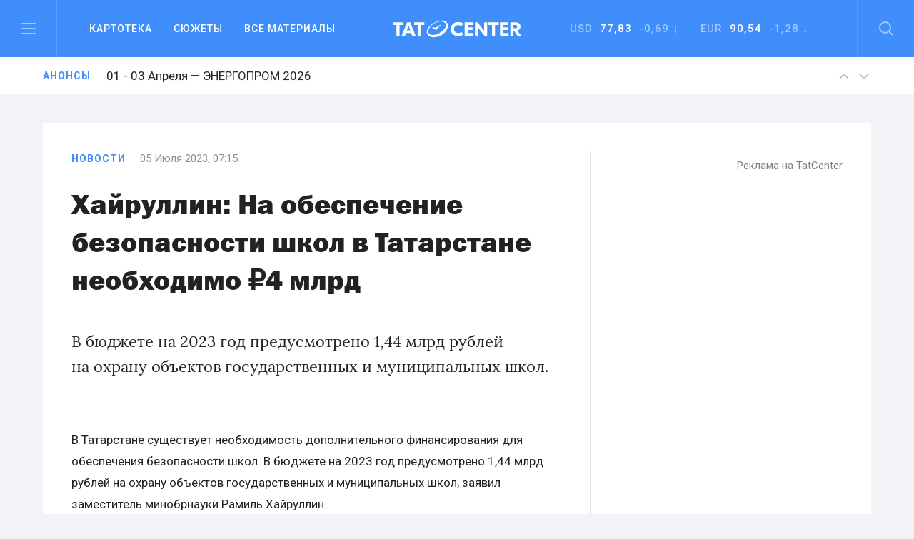

--- FILE ---
content_type: text/html; charset=utf-8
request_url: https://www.google.com/recaptcha/api2/anchor?ar=1&k=6LfRioMUAAAAAJg-Z5s5X_WkX8PHJJCBtcUiv6Wi&co=aHR0cHM6Ly90YXRjZW50ZXIucnU6NDQz&hl=en&v=PoyoqOPhxBO7pBk68S4YbpHZ&size=normal&anchor-ms=20000&execute-ms=30000&cb=jcukap4qunsd
body_size: 49648
content:
<!DOCTYPE HTML><html dir="ltr" lang="en"><head><meta http-equiv="Content-Type" content="text/html; charset=UTF-8">
<meta http-equiv="X-UA-Compatible" content="IE=edge">
<title>reCAPTCHA</title>
<style type="text/css">
/* cyrillic-ext */
@font-face {
  font-family: 'Roboto';
  font-style: normal;
  font-weight: 400;
  font-stretch: 100%;
  src: url(//fonts.gstatic.com/s/roboto/v48/KFO7CnqEu92Fr1ME7kSn66aGLdTylUAMa3GUBHMdazTgWw.woff2) format('woff2');
  unicode-range: U+0460-052F, U+1C80-1C8A, U+20B4, U+2DE0-2DFF, U+A640-A69F, U+FE2E-FE2F;
}
/* cyrillic */
@font-face {
  font-family: 'Roboto';
  font-style: normal;
  font-weight: 400;
  font-stretch: 100%;
  src: url(//fonts.gstatic.com/s/roboto/v48/KFO7CnqEu92Fr1ME7kSn66aGLdTylUAMa3iUBHMdazTgWw.woff2) format('woff2');
  unicode-range: U+0301, U+0400-045F, U+0490-0491, U+04B0-04B1, U+2116;
}
/* greek-ext */
@font-face {
  font-family: 'Roboto';
  font-style: normal;
  font-weight: 400;
  font-stretch: 100%;
  src: url(//fonts.gstatic.com/s/roboto/v48/KFO7CnqEu92Fr1ME7kSn66aGLdTylUAMa3CUBHMdazTgWw.woff2) format('woff2');
  unicode-range: U+1F00-1FFF;
}
/* greek */
@font-face {
  font-family: 'Roboto';
  font-style: normal;
  font-weight: 400;
  font-stretch: 100%;
  src: url(//fonts.gstatic.com/s/roboto/v48/KFO7CnqEu92Fr1ME7kSn66aGLdTylUAMa3-UBHMdazTgWw.woff2) format('woff2');
  unicode-range: U+0370-0377, U+037A-037F, U+0384-038A, U+038C, U+038E-03A1, U+03A3-03FF;
}
/* math */
@font-face {
  font-family: 'Roboto';
  font-style: normal;
  font-weight: 400;
  font-stretch: 100%;
  src: url(//fonts.gstatic.com/s/roboto/v48/KFO7CnqEu92Fr1ME7kSn66aGLdTylUAMawCUBHMdazTgWw.woff2) format('woff2');
  unicode-range: U+0302-0303, U+0305, U+0307-0308, U+0310, U+0312, U+0315, U+031A, U+0326-0327, U+032C, U+032F-0330, U+0332-0333, U+0338, U+033A, U+0346, U+034D, U+0391-03A1, U+03A3-03A9, U+03B1-03C9, U+03D1, U+03D5-03D6, U+03F0-03F1, U+03F4-03F5, U+2016-2017, U+2034-2038, U+203C, U+2040, U+2043, U+2047, U+2050, U+2057, U+205F, U+2070-2071, U+2074-208E, U+2090-209C, U+20D0-20DC, U+20E1, U+20E5-20EF, U+2100-2112, U+2114-2115, U+2117-2121, U+2123-214F, U+2190, U+2192, U+2194-21AE, U+21B0-21E5, U+21F1-21F2, U+21F4-2211, U+2213-2214, U+2216-22FF, U+2308-230B, U+2310, U+2319, U+231C-2321, U+2336-237A, U+237C, U+2395, U+239B-23B7, U+23D0, U+23DC-23E1, U+2474-2475, U+25AF, U+25B3, U+25B7, U+25BD, U+25C1, U+25CA, U+25CC, U+25FB, U+266D-266F, U+27C0-27FF, U+2900-2AFF, U+2B0E-2B11, U+2B30-2B4C, U+2BFE, U+3030, U+FF5B, U+FF5D, U+1D400-1D7FF, U+1EE00-1EEFF;
}
/* symbols */
@font-face {
  font-family: 'Roboto';
  font-style: normal;
  font-weight: 400;
  font-stretch: 100%;
  src: url(//fonts.gstatic.com/s/roboto/v48/KFO7CnqEu92Fr1ME7kSn66aGLdTylUAMaxKUBHMdazTgWw.woff2) format('woff2');
  unicode-range: U+0001-000C, U+000E-001F, U+007F-009F, U+20DD-20E0, U+20E2-20E4, U+2150-218F, U+2190, U+2192, U+2194-2199, U+21AF, U+21E6-21F0, U+21F3, U+2218-2219, U+2299, U+22C4-22C6, U+2300-243F, U+2440-244A, U+2460-24FF, U+25A0-27BF, U+2800-28FF, U+2921-2922, U+2981, U+29BF, U+29EB, U+2B00-2BFF, U+4DC0-4DFF, U+FFF9-FFFB, U+10140-1018E, U+10190-1019C, U+101A0, U+101D0-101FD, U+102E0-102FB, U+10E60-10E7E, U+1D2C0-1D2D3, U+1D2E0-1D37F, U+1F000-1F0FF, U+1F100-1F1AD, U+1F1E6-1F1FF, U+1F30D-1F30F, U+1F315, U+1F31C, U+1F31E, U+1F320-1F32C, U+1F336, U+1F378, U+1F37D, U+1F382, U+1F393-1F39F, U+1F3A7-1F3A8, U+1F3AC-1F3AF, U+1F3C2, U+1F3C4-1F3C6, U+1F3CA-1F3CE, U+1F3D4-1F3E0, U+1F3ED, U+1F3F1-1F3F3, U+1F3F5-1F3F7, U+1F408, U+1F415, U+1F41F, U+1F426, U+1F43F, U+1F441-1F442, U+1F444, U+1F446-1F449, U+1F44C-1F44E, U+1F453, U+1F46A, U+1F47D, U+1F4A3, U+1F4B0, U+1F4B3, U+1F4B9, U+1F4BB, U+1F4BF, U+1F4C8-1F4CB, U+1F4D6, U+1F4DA, U+1F4DF, U+1F4E3-1F4E6, U+1F4EA-1F4ED, U+1F4F7, U+1F4F9-1F4FB, U+1F4FD-1F4FE, U+1F503, U+1F507-1F50B, U+1F50D, U+1F512-1F513, U+1F53E-1F54A, U+1F54F-1F5FA, U+1F610, U+1F650-1F67F, U+1F687, U+1F68D, U+1F691, U+1F694, U+1F698, U+1F6AD, U+1F6B2, U+1F6B9-1F6BA, U+1F6BC, U+1F6C6-1F6CF, U+1F6D3-1F6D7, U+1F6E0-1F6EA, U+1F6F0-1F6F3, U+1F6F7-1F6FC, U+1F700-1F7FF, U+1F800-1F80B, U+1F810-1F847, U+1F850-1F859, U+1F860-1F887, U+1F890-1F8AD, U+1F8B0-1F8BB, U+1F8C0-1F8C1, U+1F900-1F90B, U+1F93B, U+1F946, U+1F984, U+1F996, U+1F9E9, U+1FA00-1FA6F, U+1FA70-1FA7C, U+1FA80-1FA89, U+1FA8F-1FAC6, U+1FACE-1FADC, U+1FADF-1FAE9, U+1FAF0-1FAF8, U+1FB00-1FBFF;
}
/* vietnamese */
@font-face {
  font-family: 'Roboto';
  font-style: normal;
  font-weight: 400;
  font-stretch: 100%;
  src: url(//fonts.gstatic.com/s/roboto/v48/KFO7CnqEu92Fr1ME7kSn66aGLdTylUAMa3OUBHMdazTgWw.woff2) format('woff2');
  unicode-range: U+0102-0103, U+0110-0111, U+0128-0129, U+0168-0169, U+01A0-01A1, U+01AF-01B0, U+0300-0301, U+0303-0304, U+0308-0309, U+0323, U+0329, U+1EA0-1EF9, U+20AB;
}
/* latin-ext */
@font-face {
  font-family: 'Roboto';
  font-style: normal;
  font-weight: 400;
  font-stretch: 100%;
  src: url(//fonts.gstatic.com/s/roboto/v48/KFO7CnqEu92Fr1ME7kSn66aGLdTylUAMa3KUBHMdazTgWw.woff2) format('woff2');
  unicode-range: U+0100-02BA, U+02BD-02C5, U+02C7-02CC, U+02CE-02D7, U+02DD-02FF, U+0304, U+0308, U+0329, U+1D00-1DBF, U+1E00-1E9F, U+1EF2-1EFF, U+2020, U+20A0-20AB, U+20AD-20C0, U+2113, U+2C60-2C7F, U+A720-A7FF;
}
/* latin */
@font-face {
  font-family: 'Roboto';
  font-style: normal;
  font-weight: 400;
  font-stretch: 100%;
  src: url(//fonts.gstatic.com/s/roboto/v48/KFO7CnqEu92Fr1ME7kSn66aGLdTylUAMa3yUBHMdazQ.woff2) format('woff2');
  unicode-range: U+0000-00FF, U+0131, U+0152-0153, U+02BB-02BC, U+02C6, U+02DA, U+02DC, U+0304, U+0308, U+0329, U+2000-206F, U+20AC, U+2122, U+2191, U+2193, U+2212, U+2215, U+FEFF, U+FFFD;
}
/* cyrillic-ext */
@font-face {
  font-family: 'Roboto';
  font-style: normal;
  font-weight: 500;
  font-stretch: 100%;
  src: url(//fonts.gstatic.com/s/roboto/v48/KFO7CnqEu92Fr1ME7kSn66aGLdTylUAMa3GUBHMdazTgWw.woff2) format('woff2');
  unicode-range: U+0460-052F, U+1C80-1C8A, U+20B4, U+2DE0-2DFF, U+A640-A69F, U+FE2E-FE2F;
}
/* cyrillic */
@font-face {
  font-family: 'Roboto';
  font-style: normal;
  font-weight: 500;
  font-stretch: 100%;
  src: url(//fonts.gstatic.com/s/roboto/v48/KFO7CnqEu92Fr1ME7kSn66aGLdTylUAMa3iUBHMdazTgWw.woff2) format('woff2');
  unicode-range: U+0301, U+0400-045F, U+0490-0491, U+04B0-04B1, U+2116;
}
/* greek-ext */
@font-face {
  font-family: 'Roboto';
  font-style: normal;
  font-weight: 500;
  font-stretch: 100%;
  src: url(//fonts.gstatic.com/s/roboto/v48/KFO7CnqEu92Fr1ME7kSn66aGLdTylUAMa3CUBHMdazTgWw.woff2) format('woff2');
  unicode-range: U+1F00-1FFF;
}
/* greek */
@font-face {
  font-family: 'Roboto';
  font-style: normal;
  font-weight: 500;
  font-stretch: 100%;
  src: url(//fonts.gstatic.com/s/roboto/v48/KFO7CnqEu92Fr1ME7kSn66aGLdTylUAMa3-UBHMdazTgWw.woff2) format('woff2');
  unicode-range: U+0370-0377, U+037A-037F, U+0384-038A, U+038C, U+038E-03A1, U+03A3-03FF;
}
/* math */
@font-face {
  font-family: 'Roboto';
  font-style: normal;
  font-weight: 500;
  font-stretch: 100%;
  src: url(//fonts.gstatic.com/s/roboto/v48/KFO7CnqEu92Fr1ME7kSn66aGLdTylUAMawCUBHMdazTgWw.woff2) format('woff2');
  unicode-range: U+0302-0303, U+0305, U+0307-0308, U+0310, U+0312, U+0315, U+031A, U+0326-0327, U+032C, U+032F-0330, U+0332-0333, U+0338, U+033A, U+0346, U+034D, U+0391-03A1, U+03A3-03A9, U+03B1-03C9, U+03D1, U+03D5-03D6, U+03F0-03F1, U+03F4-03F5, U+2016-2017, U+2034-2038, U+203C, U+2040, U+2043, U+2047, U+2050, U+2057, U+205F, U+2070-2071, U+2074-208E, U+2090-209C, U+20D0-20DC, U+20E1, U+20E5-20EF, U+2100-2112, U+2114-2115, U+2117-2121, U+2123-214F, U+2190, U+2192, U+2194-21AE, U+21B0-21E5, U+21F1-21F2, U+21F4-2211, U+2213-2214, U+2216-22FF, U+2308-230B, U+2310, U+2319, U+231C-2321, U+2336-237A, U+237C, U+2395, U+239B-23B7, U+23D0, U+23DC-23E1, U+2474-2475, U+25AF, U+25B3, U+25B7, U+25BD, U+25C1, U+25CA, U+25CC, U+25FB, U+266D-266F, U+27C0-27FF, U+2900-2AFF, U+2B0E-2B11, U+2B30-2B4C, U+2BFE, U+3030, U+FF5B, U+FF5D, U+1D400-1D7FF, U+1EE00-1EEFF;
}
/* symbols */
@font-face {
  font-family: 'Roboto';
  font-style: normal;
  font-weight: 500;
  font-stretch: 100%;
  src: url(//fonts.gstatic.com/s/roboto/v48/KFO7CnqEu92Fr1ME7kSn66aGLdTylUAMaxKUBHMdazTgWw.woff2) format('woff2');
  unicode-range: U+0001-000C, U+000E-001F, U+007F-009F, U+20DD-20E0, U+20E2-20E4, U+2150-218F, U+2190, U+2192, U+2194-2199, U+21AF, U+21E6-21F0, U+21F3, U+2218-2219, U+2299, U+22C4-22C6, U+2300-243F, U+2440-244A, U+2460-24FF, U+25A0-27BF, U+2800-28FF, U+2921-2922, U+2981, U+29BF, U+29EB, U+2B00-2BFF, U+4DC0-4DFF, U+FFF9-FFFB, U+10140-1018E, U+10190-1019C, U+101A0, U+101D0-101FD, U+102E0-102FB, U+10E60-10E7E, U+1D2C0-1D2D3, U+1D2E0-1D37F, U+1F000-1F0FF, U+1F100-1F1AD, U+1F1E6-1F1FF, U+1F30D-1F30F, U+1F315, U+1F31C, U+1F31E, U+1F320-1F32C, U+1F336, U+1F378, U+1F37D, U+1F382, U+1F393-1F39F, U+1F3A7-1F3A8, U+1F3AC-1F3AF, U+1F3C2, U+1F3C4-1F3C6, U+1F3CA-1F3CE, U+1F3D4-1F3E0, U+1F3ED, U+1F3F1-1F3F3, U+1F3F5-1F3F7, U+1F408, U+1F415, U+1F41F, U+1F426, U+1F43F, U+1F441-1F442, U+1F444, U+1F446-1F449, U+1F44C-1F44E, U+1F453, U+1F46A, U+1F47D, U+1F4A3, U+1F4B0, U+1F4B3, U+1F4B9, U+1F4BB, U+1F4BF, U+1F4C8-1F4CB, U+1F4D6, U+1F4DA, U+1F4DF, U+1F4E3-1F4E6, U+1F4EA-1F4ED, U+1F4F7, U+1F4F9-1F4FB, U+1F4FD-1F4FE, U+1F503, U+1F507-1F50B, U+1F50D, U+1F512-1F513, U+1F53E-1F54A, U+1F54F-1F5FA, U+1F610, U+1F650-1F67F, U+1F687, U+1F68D, U+1F691, U+1F694, U+1F698, U+1F6AD, U+1F6B2, U+1F6B9-1F6BA, U+1F6BC, U+1F6C6-1F6CF, U+1F6D3-1F6D7, U+1F6E0-1F6EA, U+1F6F0-1F6F3, U+1F6F7-1F6FC, U+1F700-1F7FF, U+1F800-1F80B, U+1F810-1F847, U+1F850-1F859, U+1F860-1F887, U+1F890-1F8AD, U+1F8B0-1F8BB, U+1F8C0-1F8C1, U+1F900-1F90B, U+1F93B, U+1F946, U+1F984, U+1F996, U+1F9E9, U+1FA00-1FA6F, U+1FA70-1FA7C, U+1FA80-1FA89, U+1FA8F-1FAC6, U+1FACE-1FADC, U+1FADF-1FAE9, U+1FAF0-1FAF8, U+1FB00-1FBFF;
}
/* vietnamese */
@font-face {
  font-family: 'Roboto';
  font-style: normal;
  font-weight: 500;
  font-stretch: 100%;
  src: url(//fonts.gstatic.com/s/roboto/v48/KFO7CnqEu92Fr1ME7kSn66aGLdTylUAMa3OUBHMdazTgWw.woff2) format('woff2');
  unicode-range: U+0102-0103, U+0110-0111, U+0128-0129, U+0168-0169, U+01A0-01A1, U+01AF-01B0, U+0300-0301, U+0303-0304, U+0308-0309, U+0323, U+0329, U+1EA0-1EF9, U+20AB;
}
/* latin-ext */
@font-face {
  font-family: 'Roboto';
  font-style: normal;
  font-weight: 500;
  font-stretch: 100%;
  src: url(//fonts.gstatic.com/s/roboto/v48/KFO7CnqEu92Fr1ME7kSn66aGLdTylUAMa3KUBHMdazTgWw.woff2) format('woff2');
  unicode-range: U+0100-02BA, U+02BD-02C5, U+02C7-02CC, U+02CE-02D7, U+02DD-02FF, U+0304, U+0308, U+0329, U+1D00-1DBF, U+1E00-1E9F, U+1EF2-1EFF, U+2020, U+20A0-20AB, U+20AD-20C0, U+2113, U+2C60-2C7F, U+A720-A7FF;
}
/* latin */
@font-face {
  font-family: 'Roboto';
  font-style: normal;
  font-weight: 500;
  font-stretch: 100%;
  src: url(//fonts.gstatic.com/s/roboto/v48/KFO7CnqEu92Fr1ME7kSn66aGLdTylUAMa3yUBHMdazQ.woff2) format('woff2');
  unicode-range: U+0000-00FF, U+0131, U+0152-0153, U+02BB-02BC, U+02C6, U+02DA, U+02DC, U+0304, U+0308, U+0329, U+2000-206F, U+20AC, U+2122, U+2191, U+2193, U+2212, U+2215, U+FEFF, U+FFFD;
}
/* cyrillic-ext */
@font-face {
  font-family: 'Roboto';
  font-style: normal;
  font-weight: 900;
  font-stretch: 100%;
  src: url(//fonts.gstatic.com/s/roboto/v48/KFO7CnqEu92Fr1ME7kSn66aGLdTylUAMa3GUBHMdazTgWw.woff2) format('woff2');
  unicode-range: U+0460-052F, U+1C80-1C8A, U+20B4, U+2DE0-2DFF, U+A640-A69F, U+FE2E-FE2F;
}
/* cyrillic */
@font-face {
  font-family: 'Roboto';
  font-style: normal;
  font-weight: 900;
  font-stretch: 100%;
  src: url(//fonts.gstatic.com/s/roboto/v48/KFO7CnqEu92Fr1ME7kSn66aGLdTylUAMa3iUBHMdazTgWw.woff2) format('woff2');
  unicode-range: U+0301, U+0400-045F, U+0490-0491, U+04B0-04B1, U+2116;
}
/* greek-ext */
@font-face {
  font-family: 'Roboto';
  font-style: normal;
  font-weight: 900;
  font-stretch: 100%;
  src: url(//fonts.gstatic.com/s/roboto/v48/KFO7CnqEu92Fr1ME7kSn66aGLdTylUAMa3CUBHMdazTgWw.woff2) format('woff2');
  unicode-range: U+1F00-1FFF;
}
/* greek */
@font-face {
  font-family: 'Roboto';
  font-style: normal;
  font-weight: 900;
  font-stretch: 100%;
  src: url(//fonts.gstatic.com/s/roboto/v48/KFO7CnqEu92Fr1ME7kSn66aGLdTylUAMa3-UBHMdazTgWw.woff2) format('woff2');
  unicode-range: U+0370-0377, U+037A-037F, U+0384-038A, U+038C, U+038E-03A1, U+03A3-03FF;
}
/* math */
@font-face {
  font-family: 'Roboto';
  font-style: normal;
  font-weight: 900;
  font-stretch: 100%;
  src: url(//fonts.gstatic.com/s/roboto/v48/KFO7CnqEu92Fr1ME7kSn66aGLdTylUAMawCUBHMdazTgWw.woff2) format('woff2');
  unicode-range: U+0302-0303, U+0305, U+0307-0308, U+0310, U+0312, U+0315, U+031A, U+0326-0327, U+032C, U+032F-0330, U+0332-0333, U+0338, U+033A, U+0346, U+034D, U+0391-03A1, U+03A3-03A9, U+03B1-03C9, U+03D1, U+03D5-03D6, U+03F0-03F1, U+03F4-03F5, U+2016-2017, U+2034-2038, U+203C, U+2040, U+2043, U+2047, U+2050, U+2057, U+205F, U+2070-2071, U+2074-208E, U+2090-209C, U+20D0-20DC, U+20E1, U+20E5-20EF, U+2100-2112, U+2114-2115, U+2117-2121, U+2123-214F, U+2190, U+2192, U+2194-21AE, U+21B0-21E5, U+21F1-21F2, U+21F4-2211, U+2213-2214, U+2216-22FF, U+2308-230B, U+2310, U+2319, U+231C-2321, U+2336-237A, U+237C, U+2395, U+239B-23B7, U+23D0, U+23DC-23E1, U+2474-2475, U+25AF, U+25B3, U+25B7, U+25BD, U+25C1, U+25CA, U+25CC, U+25FB, U+266D-266F, U+27C0-27FF, U+2900-2AFF, U+2B0E-2B11, U+2B30-2B4C, U+2BFE, U+3030, U+FF5B, U+FF5D, U+1D400-1D7FF, U+1EE00-1EEFF;
}
/* symbols */
@font-face {
  font-family: 'Roboto';
  font-style: normal;
  font-weight: 900;
  font-stretch: 100%;
  src: url(//fonts.gstatic.com/s/roboto/v48/KFO7CnqEu92Fr1ME7kSn66aGLdTylUAMaxKUBHMdazTgWw.woff2) format('woff2');
  unicode-range: U+0001-000C, U+000E-001F, U+007F-009F, U+20DD-20E0, U+20E2-20E4, U+2150-218F, U+2190, U+2192, U+2194-2199, U+21AF, U+21E6-21F0, U+21F3, U+2218-2219, U+2299, U+22C4-22C6, U+2300-243F, U+2440-244A, U+2460-24FF, U+25A0-27BF, U+2800-28FF, U+2921-2922, U+2981, U+29BF, U+29EB, U+2B00-2BFF, U+4DC0-4DFF, U+FFF9-FFFB, U+10140-1018E, U+10190-1019C, U+101A0, U+101D0-101FD, U+102E0-102FB, U+10E60-10E7E, U+1D2C0-1D2D3, U+1D2E0-1D37F, U+1F000-1F0FF, U+1F100-1F1AD, U+1F1E6-1F1FF, U+1F30D-1F30F, U+1F315, U+1F31C, U+1F31E, U+1F320-1F32C, U+1F336, U+1F378, U+1F37D, U+1F382, U+1F393-1F39F, U+1F3A7-1F3A8, U+1F3AC-1F3AF, U+1F3C2, U+1F3C4-1F3C6, U+1F3CA-1F3CE, U+1F3D4-1F3E0, U+1F3ED, U+1F3F1-1F3F3, U+1F3F5-1F3F7, U+1F408, U+1F415, U+1F41F, U+1F426, U+1F43F, U+1F441-1F442, U+1F444, U+1F446-1F449, U+1F44C-1F44E, U+1F453, U+1F46A, U+1F47D, U+1F4A3, U+1F4B0, U+1F4B3, U+1F4B9, U+1F4BB, U+1F4BF, U+1F4C8-1F4CB, U+1F4D6, U+1F4DA, U+1F4DF, U+1F4E3-1F4E6, U+1F4EA-1F4ED, U+1F4F7, U+1F4F9-1F4FB, U+1F4FD-1F4FE, U+1F503, U+1F507-1F50B, U+1F50D, U+1F512-1F513, U+1F53E-1F54A, U+1F54F-1F5FA, U+1F610, U+1F650-1F67F, U+1F687, U+1F68D, U+1F691, U+1F694, U+1F698, U+1F6AD, U+1F6B2, U+1F6B9-1F6BA, U+1F6BC, U+1F6C6-1F6CF, U+1F6D3-1F6D7, U+1F6E0-1F6EA, U+1F6F0-1F6F3, U+1F6F7-1F6FC, U+1F700-1F7FF, U+1F800-1F80B, U+1F810-1F847, U+1F850-1F859, U+1F860-1F887, U+1F890-1F8AD, U+1F8B0-1F8BB, U+1F8C0-1F8C1, U+1F900-1F90B, U+1F93B, U+1F946, U+1F984, U+1F996, U+1F9E9, U+1FA00-1FA6F, U+1FA70-1FA7C, U+1FA80-1FA89, U+1FA8F-1FAC6, U+1FACE-1FADC, U+1FADF-1FAE9, U+1FAF0-1FAF8, U+1FB00-1FBFF;
}
/* vietnamese */
@font-face {
  font-family: 'Roboto';
  font-style: normal;
  font-weight: 900;
  font-stretch: 100%;
  src: url(//fonts.gstatic.com/s/roboto/v48/KFO7CnqEu92Fr1ME7kSn66aGLdTylUAMa3OUBHMdazTgWw.woff2) format('woff2');
  unicode-range: U+0102-0103, U+0110-0111, U+0128-0129, U+0168-0169, U+01A0-01A1, U+01AF-01B0, U+0300-0301, U+0303-0304, U+0308-0309, U+0323, U+0329, U+1EA0-1EF9, U+20AB;
}
/* latin-ext */
@font-face {
  font-family: 'Roboto';
  font-style: normal;
  font-weight: 900;
  font-stretch: 100%;
  src: url(//fonts.gstatic.com/s/roboto/v48/KFO7CnqEu92Fr1ME7kSn66aGLdTylUAMa3KUBHMdazTgWw.woff2) format('woff2');
  unicode-range: U+0100-02BA, U+02BD-02C5, U+02C7-02CC, U+02CE-02D7, U+02DD-02FF, U+0304, U+0308, U+0329, U+1D00-1DBF, U+1E00-1E9F, U+1EF2-1EFF, U+2020, U+20A0-20AB, U+20AD-20C0, U+2113, U+2C60-2C7F, U+A720-A7FF;
}
/* latin */
@font-face {
  font-family: 'Roboto';
  font-style: normal;
  font-weight: 900;
  font-stretch: 100%;
  src: url(//fonts.gstatic.com/s/roboto/v48/KFO7CnqEu92Fr1ME7kSn66aGLdTylUAMa3yUBHMdazQ.woff2) format('woff2');
  unicode-range: U+0000-00FF, U+0131, U+0152-0153, U+02BB-02BC, U+02C6, U+02DA, U+02DC, U+0304, U+0308, U+0329, U+2000-206F, U+20AC, U+2122, U+2191, U+2193, U+2212, U+2215, U+FEFF, U+FFFD;
}

</style>
<link rel="stylesheet" type="text/css" href="https://www.gstatic.com/recaptcha/releases/PoyoqOPhxBO7pBk68S4YbpHZ/styles__ltr.css">
<script nonce="6qUl18H-cGUXmk2UMLzxjA" type="text/javascript">window['__recaptcha_api'] = 'https://www.google.com/recaptcha/api2/';</script>
<script type="text/javascript" src="https://www.gstatic.com/recaptcha/releases/PoyoqOPhxBO7pBk68S4YbpHZ/recaptcha__en.js" nonce="6qUl18H-cGUXmk2UMLzxjA">
      
    </script></head>
<body><div id="rc-anchor-alert" class="rc-anchor-alert"></div>
<input type="hidden" id="recaptcha-token" value="[base64]">
<script type="text/javascript" nonce="6qUl18H-cGUXmk2UMLzxjA">
      recaptcha.anchor.Main.init("[\x22ainput\x22,[\x22bgdata\x22,\x22\x22,\[base64]/[base64]/bmV3IFpbdF0obVswXSk6Sz09Mj9uZXcgWlt0XShtWzBdLG1bMV0pOks9PTM/bmV3IFpbdF0obVswXSxtWzFdLG1bMl0pOks9PTQ/[base64]/[base64]/[base64]/[base64]/[base64]/[base64]/[base64]/[base64]/[base64]/[base64]/[base64]/[base64]/[base64]/[base64]\\u003d\\u003d\x22,\[base64]\\u003d\\u003d\x22,\x22SMK2w5TDs1tIw6J1ZsOPw4EMF8KgNiBNw44GasOTOggJw7cHw7hjwqVlczJlEgbDqcOiTBzChTQ8w7nDhcKiw4XDq07Dl13CmcK3w4g0w53DjFZ6HMOvw4saw4bCmzTDqgTDhsOdw6rCmRvCrcOdwoPDrVLDicO5wr/[base64]/a0VwDWp7aW9xw6TChG0UAAs7XnzDkRDDuBPCu1QBwrLDrRYOw5bCgRzCp8Oew7QSXREzIMKMOUnDtcKYwpY9RzbCungiw7jDlMKtY8OJJSTDqjUMw7ciwpg+IsOBH8OKw6vCmcOhwoVyEiBEfmDDjATDry7Dq8O6w5UCXsK/wojDj3crM3bDhF7DiMKmw7/DpjwUw6vChsOUD8OeMEsGw5DCkG0kwppyQMOxwpTCsH3CrMKQwoNPFcOcw5HClg7DvTLDiMKTEzRpwqA5K2dlVsKAwr0QDT7CkMOrwpQmw4DDusK8Kh8wwrZ/wovDg8K4bgJ6ZsKXMG10wrgfwo7DmU0rFcKaw74YKFVBCH9oIks2w5EhbcOTG8OqTR/CosOIeEzDlULCrcKHX8OOJ3cheMOsw5d8fsOFehPDncOVB8KXw4Newo4zGnfDv8OmUsKyaXTCp8Kvw54Sw5MEw6vCssO/[base64]/DhcOVIC/[base64]/DoTF2woPDliMGwqUYw6I4IcOWw7BMIWnDl8Klw41wPTAxY8OVwrPDn2snGRfDsUnCi8Ouwq9Rw47CuwvDt8OiccOywoPCoMOKw4Rcw6Jww57Dv8Obw7kYwoouwp7CnMO0CMOQecKBZ30oA8O5w7TCpsOWEcKew7fCl3/DtsK3EkTDrMOMPwlIwqVRV8Off8O8IMO5E8KTworDmQRHwrY/w5ZCwooVw73CqcK0w4TDjE7DnlDDgWVAOcOiZ8KHwqJLw7DDrCbDn8OhdsOjw4gYX2kiw6A/[base64]/DjlLCk8KGNcOCwqfDgcKBwoPCon/DksK0wrRVHg3DmsKjwrnCi24Vw4gUPxXDjHp0csOVwpHCk3MFwrl8DWHCpMKGUXkjMHYgworCosOSWEfCvgJzwql/w57Ck8OHWMK6IMKcw7p1w6pKBMOjwrfCt8KvSg/CiUrDuB8mworChD1UNMOjSSV0AE1Ww5rCtMKqOGIIWhDCs8Oxwo5dw7fDnsOtZMO0ScKrw4/ClC1GN0DDviUSwqs+w5zDksOLbjR+wpDCnkdwwrnCrMOuDsOOLcKFQCdsw4HDkTjCvX/Csi5KAMOpw4sJQHJKwr1vPSDCmh0KKcKIwq/CsjpEw43CnBvCoMO+wrbDmhnDocKuIsKlw6nCvQvDrsO3wpzCjmDCoC95w4sxw4QMFE3DoMOMw53Dm8KwD8O6NXLCocOSP2cyw6AGHRDDtx/DggpMD8K5TEbCvQHCn8KowoLCsMKhW1BgwprDkcKqwqoHw4AYw5PDkjrCk8KOw6hLw6ZNw6FOwphYA8KZPGLDg8OWwq3Dk8OtPMKuw57Dr0MdWsOeX0nDp0dgUcKvNsOHw5N+Zl5+wqUTwrzCscOKTlvDssK0C8OQKcOuw6HCqSlacsKzwplMHl/[base64]/DuMKxwr5nT2ZrLwTCk8OvJ8KFeMKWc8OCw4IRwpXDt8O1MMO6woNdQ8OXIy3ClSF6w7/CqsOlw55Qw4PCqcK6w6QHc8KOT8KoP8KCdMOWPybDvShnw74bw7jDgigiwr/Co8K5w73Drz8AD8OawoI1EUwDwoo4w4YSf8KKT8Kqw4bDthsVWMKdT07Cvh0zw49aRjPCmcKCw5AnwoXCkcK7JQAlwoZSSxtdw7VyEsOcwqFFX8O4wqvDtmdGwpvDjsO7w5cbaSY+G8O9VmhHw4RBacKMw4fCsMOVw4UywqnCmnRUwowNwqtXQEkOBMOqVVjDvz/DgcO6w5cAwoJ0w61UVExUIMKXMQXCpMKHaMOkJEB2HT/[base64]/Dj8KswohuwpPDgllfJ0jCo8OEwp5PVcO4w5HDssK2w5rCpjoww5FmZQ0LcnAAw6JcwpB0w5RHZcKOK8OQwr/[base64]/CrcKMEMK5wpxKw4Niw5HCg8OCccKzVHzDiMOHw6DDszfCtl/[base64]/CtjDDlFXDuMO2w47Dhm8uw53DmyckPMOlwrnCtSvCuXJiw6vCnlEyw7zCo8KpS8O3RMKuw6/Cjn55UwzDhGtYwrZLeATCkzYxwrHCrsKMOGB3wq5hwqxkwoMUw6wsBMKIVMOXwoNBwrwAbzPDnDkCH8Oiw67Clg1WwoQQwqbDl8K6KcK9CcOSJlwPwpYYw5LChsKoWMKjIUNZDcOiNjXDqWHDjUHDkcOzZcOkw7lyJ8O0w5/[base64]/CkTDDhMOZGzrCngdKKEpBC8KQSHPDp8OjwoB4w5sVwqJeXMKEwprDqMOpwoTDiULCg3YSLMKnIcOSEn/[base64]/CksKCwqnCp8OlZltCQVQOC8Ktw6AhA8OnQkZdw4N4w4/CoSPDtsOsw5s8YnNBwopdw4tew67DlEjCosO0w7kOwrgvw6TDn0leNEjDtifCuGwhOQhBfMKmwrtZRcOVwrvClcK4NsOgwrvCp8OfOzJfMAfDisOPw68/Nz7DrxgQACZbE8OYOn/ChsKSw4hDcmJLflLDp8KiAMKjJMKmwrbDqMOWXGTDml7DnDQJw4PCkMOeW0XCmzchf3jCgHQrw6p5M8OdXmTDqjXDt8ONZHw7O2LCuD43w4EZfn0uwqpawrUjaknDosOeworClm4RTsKJJMKeFsOuSmUxGcKyb8Kvwr4swpzCoDxJaijDjz4dBcKNI194Igs/FGUYWEnCkmHDs0fDvi8swr4tw457WsKLCBAREcK/w5DCpcKMw5HClVx9w7AzbsKaVcOmRH/[base64]/fzxEIBHCmcK5L8OywqYKK8Kvwq7CkGrCj8KXJcKYLmXDjRNawpbCtDvDjhkvbMONwoLDsinCvsOxKcKCKXEYW8OKwrgpAyTCnCXCrUdOOsOOMMK+wpTDoBLDhsO5X3nDiXDCh18aScKawojCuDXCh1LCpFrDigvDsFvCtAZCPj/CncKNBsOowp/CtsOnSjw/worDjsOjwow6Vho5aMKRwpFOLcOxw5F0w5HDscKCG1dYwrPCvCFdw4PDlXcSwpYzwpQAdn/CtsKSw77CicK1DjTCrGLDosKxI8Ocw51uV17CkkrCuGdcOcOdw7otUsKINBPCvlfDsRt8w5VCMkzDu8Khwq8/[base64]/w5nDhjQ4w4ZFw6XDpB3DkMKXZcO/[base64]/ZMKxFy/[base64]/DA7Dr8O1EsKkwq03w6EHwqIzw5kXwpkhw7jDoHXCgm59PMOsDUQFe8OtdsOoLQjDkihQHjBrGT5oAcKawqk3w6EAwqLCgcO3A8KiDsOKw6jCv8KcfFTDhsKuw4/Dqjp5wrNKw7HDqMKcFMO1U8OqHwY5wo5EVcK6Mmk0w6/DlSLDh3BfwphYAwXDksKnG2pcAh/DhcKWwpk6OsOSw5nCncOZw6DDhh0jdmvClMKuwp7Dk1gHwq/DnMOqwqIFwo7DnsKRwpjCpcKVWxBow6HCvQDDgQ00woPCh8OEwrsxNcOEwpZwK8Obw7EnMMKCwrjCisKtacOfOsKvw4/[base64]/NFc4J8Oiwpx1XsOtw7bCpMK/ZsKNPcKlwqIjwqbDk3bDusKzelsXGy7DkMKuB8OgwozDhsKTTCLCjAPDmx9EwrHCgMOcw7lUwrXDjC/CqGTDpAIaFEAvUMK1FMKFFcK1w6ccw7YPBQnDtWIPw6NtKgHDo8OjwqpVbcKsw5QKQ10Mwr5pw5kqY8OHTzfDgGccYsOpN1MkLsKsw6sKw6XDvsKEdQ/[base64]/w7/DjsKiw4jDogLDsnnDonPDo8OKw49Fwr0Lw47DphrCqm4GwpkFQwLDtsKZFjDDsMK1MjfCq8OWC8KOXxHDscKpw7nCjFQ+HsOww6PCiTodw7Nzwp3DiAkbw4Q5SyRtbMOpwol/w6g5w7IQPFlMw4RqwptGFzwzL8K2wrTDmWFYw6JBWTM3bXLDh8K+w6xIfMKDIsOya8O1NMKgwonCo20pw6/Cs8K+GMK9w59mJMO8CBp8SmNiwqRnwqBVZ8O+cnzCriA2KsOhwrfCjcKMw6d8EiTDgcK1b05KJcKAwp/Cq8K1w6LDucOcwqPDk8O0w5fCuwlGQcK3wqc1WAQtw6PDlCzDjsOaw5nDnMO+S8ONwqnCtcK8wo/DjDlqwpx0esOQwqlzwo1Dw4HCr8OCFVbClm3CnS8KwpEICsO8wqTDrcKjW8OPwojClMK2w5xkPAjDtsKTwrvCt8OrYXfDun9QwpDCpA8cw4rClF/CoUN/VAJzUsO+Nl9odEbDo0jCncOTwoLCqMOkIGHCkhLCvhwadwTCjMOOw5VGw5Ubwp5Pwq9STD/CimTDssOFRsOPCcKKdxgNwq/CoWovwprDt3LCvMO1EsOgayvDk8OEwrjDm8ORw7Yfw4TDkcKQw6DCti95wowtam/CksKUwpfDrMKeTFQkKSpBwrFjSsOQwoZKMMOCw6vDlsOywqbDpsKcw5pOwq/CosOEw6orwp8HwpfCkSwDUcKtRUxtwqrDisOOwqpVw65aw6XDrxg1XsKvOMKFKwYONG1SBkg5GSXDqxvDsSTDu8KNwqUNw4fDj8OzcF8bVQdVwo5/[base64]/[base64]/CvMKpw4sgwpTDuMO/wqEjw5vDnBcew4EMEcO+YcKoNsKJw5TCv8ObOl7Crho1wqI5w7kQwroPwppGJcOSworCkAQQScOPHGHDt8OSD37DtHZ1eEDDkhDDm0LCrsKNwoJiwolNMBDCqQYVwqDCmcOCw410esKaOg/Dnh/DicO/woUwNsOLw4RSQ8O2w6zCnsKKw7nCrsK7w5oPw7pzCMKMwohUw6PDk2dgFMKKw7bCiT4lw6vDmMKERRJMw64nwrjChcKIw4hNLcKww6kUwp7DtcKNOcKkAsKsw6AfW0XClsOuw5A7O1HDkDbCimNKwpnCn0wYw5LDgsOPNcOaBQMjw5nDqsKhehTDusKKeTjCkHXDhW/[base64]/[base64]/w6vCosKfw4fChXrCusOdwqEyR8KuYMKMS1kfw64Dw4EaekswCMOIemfDuS7CpMOLYyTCtBzDuEw/FcONwo/ChMO4w41Pw7k8w5ppAcOhUMKWUcKzwq8xdsK/[base64]/w4zCmMKqwoEWFcOzGzvCmgxIwqE/[base64]/ClcKFXVFyEsOWQMOpwoYJwot6JVM+LBJLwrXCl3nCkMKLWAnDonvClBAyZ13DnCMDQcK+bcOEAk3CkVTDosKAwoBmwoUhLzbCn8Oqw6UzAmDCpi7Dul55OcOtw7nDmQldw5vDmcONJnAqw5/CvsOZU1DDpkZQw4FUfcOWL8KWw7LDogDDgsK8wojDuMK3w6NhLcOrw4/[base64]/[base64]/MMKBVcKkwrMPScOIXsK6w45bb8K2VDV5wrrCs8OeFhNKFcKLwqzDtRJdcRXDmcO3P8OgH3kQVkDDt8KFP21OTEsSGsKdWwDDssO6XsOCKcKZwrDDm8OzX2PDsUZKw67Ck8OkwrLCosKDTSbDtlzDmsObwpICMDjCi8Opw5HCosKYDMOTw4ggFmbCqllSSz/[base64]/Ct8ODwpzCi3BqSztdUiLCpMONFlkCwodhSsOww4VDc8KXIcKDw4zDnwLDvcOpw4/DtBt7wqbDgR/CnMKRPMKmw4fCqBpnw4lNHMOHw61gBE3CrUsbMMOAwonCrcKPw5nCpFopwq45I3bDvi3CnjfDq8O2Ml47w7nDksOiwr/[base64]/CtMOHdEklKcOBw4I+RXBywodEw7Y4Imwhwq/ChFLDn0kTFcKxahHDq8ONOk1eK0nDr8Okwq7Ckg8BU8Okw7TCryBQCwnDhAjDkXp/wpB2NMKpw5bCmsK3ACIKw5XCkCbCji1Zw4x8w4TCtDhNRUI9w6HClcKyHMOfUSnCownDi8KqwrLCq3hjEMOmN33DjAHChMOswqZ9GwHCmMKxVjAqKwvDn8OmwqJnw5/DicO5w6HCqMOxwrzCvCbCmklvGnlLwq/Co8OUIwjDq8OEwqBiwp/Du8Olwo/[base64]/ClU0+RsOJBhrCkiPClsOEw4dZU8KsNDMAa8Kdw63CoQzDscKyPMO6w5jCrsKkwrt4ARTCjBPCogUxw5YGwrvDsMOkwrrCnsKVw5fDpiRGQ8KrJnsqaVzDrVEOwqDDkXbChU3Cg8O/woptw7EIKcKeJMOHQMK7w4pKXRzDvsKKw5ARbMO9XzjClsOtwrjDo8Owe03CiyYEf8K9w4LCmELDvkPChz/[base64]/Cni97w6jCk8OeDErChgVmeXnCnlLCn2wAwodiw6LDjsKOw57DnUjCh8KGw7LCisKtw4EXO8KhIcOGTWB7FFJZZcKnw5Ejwod0wqlRw5Jqw4U6wq0Nw7/CjcO5WhkVw4NsTFvDo8OGQMORw5XCi8KMYsOVBT/CnybCtsKMVDTDgMK6wr/Ch8OMYsOcR8OwP8KaVj/DscKdagI1wrcHAsOLw68aw5rDsMKFFx1VwrkaHsKkeMOhMDjDjDPDn8KsIcODQ8O/T8KIen5CwrURwoQ7w4d6csOXwqnCtEDDmcOww5bCkMKlw6jCtMKMw7fChsOHw7DDgk9kUW5DUsKjwpNLZnfCh2HDvgjDgMOCSsKDwr4kfcKnEsOdfsKec0JJKMOUFWx2PzrCpiTDox9WLsOvw4/Dm8Oww7dMS3PDjX4hwqDDhhjChl1QwpPDg8KFDTHDmEzCtcKhKmvCjVPDrMOrbcOXAcKswo7DvcKwwpVqwqrCqcOzYj3CvD/CgkLCiE5pw5PDq00OV0s2HsOpScKfw4PDoMKqQ8ODw5UyL8OwwqPDvMOUw5HCmMKQwrXCsiPCrEvCq1VDDlbCjynDhFPCksOBA8OzdggrdmnCuMOIa3vDlcOhw6PDmcONAiFpw6fDiArDtcO8w7Nkw7ovBsKOZ8Kxb8KyJwTDnF/CpcO3O1lDw7p3wqBRwqbDl1d9ShkxAcObw49ZQg3CncKDVsKaScKVw7ZvwrLDsAvCpmnCjQPDuMKBOcKKJXZ6PhBBfsK5NMKnHsOhF0YDw5PCik7DvcKSesKxwpXCucOAwrhgR8KiwrjDoD7CssKIw77CtzFRw4hHw4jCq8OiwqzCiFnCj0J8wrXCosOfw7kDwp/CrjQQwrrCjHVHOsKzD8Oow5Azw6hmw4/CtMO1HgEBw59Qw6jCkFHDnVfDsmrDnHgdw5h8bcOAaWDDn0QtentWSMKEwobCkBtWw5vDvMOHw5nDin13f1kow4TDh0XDk3l+BRhjQMKbwpo8V8Oww4LDtAkRKsOkw6rCqMKuT8O8G8OVwqhqc8OULz0Ya8Ouw5XCqcKKwp9lw7Q3b2/CoQDDj8KQw7LDocORABp3XV4BNWXDiFHCgBPDiBF9woLCrk/[base64]/Dm8ONXsODSjnCpMKYwq3CtgQ6w7EwE8O3w7dRQcKna17DqEzCjSkJKMK4d2HDosKcwp/CiQ7DlSXCiMKuQ0pnwprCmSPCg37CsT5qNMKJRsOyLx3DksKuwpfDjsKnVA3CmU4UC8OMFsOJw5V7w7LCgsKDH8Kzw7XCoyfClynCr0UNesKhUyMIw5TDhQNVR8OZwrvCiiPDtCIXwqtnwqM/En7ChVHDq23CuxXDiX7DnCfDrsOawp8dwrlew4TDkWhAwqcAw6fCqlTCjcKmw7rDncOHYcO0wrxDCEVwwrPCssOlw58sw5nCocKSHjLDow/DrW3DnMO1b8Kcw6Vlw6t4wqVww4ccw6gVw6XDocO2csOmwpXDgcK6S8KWSsKmMsKrOsO4w43CgV8aw7gVwrwjwoLDikzDokTCkAjDrUHDoyrCghwHe00vwpvDuRLDmsKeBD4HHjrDrMKnRCjDqyTDuA/Cu8KNw6jDicKRLzrDrxIiw7Ejw7lTwqdFwoNRX8KlF0doLHnCiMKGw69Tw7YtLcOJwoZLw5rCvGrClcKDScKdw6rDm8OtTsO7wrbCuMKPfMOSSMOVw4/DhsOJwrUEw7Uswp7DkHUywrHCqSrDrsOywp5OwpHDm8O/T3XCscKwNg7DiVbCk8KmCmnCoMO1w4zDvHQLwrhtw51bL8KNIGZJbAU9w7VbwpPCrgM9YcKTDcKNWcOew4nCn8O/JijCiMKld8KXE8K3w6RMw4BJwqPDrcKnw5Bfwp3DncKtwqUjwpDDlWLCkAoqwoscwo5fw43DrCRFS8KNwqnDt8OpRwowQcKDw7N+w67ChUMWwpHDtMOLwpzCsMKbwoHCr8K1OcKpwoR7wp0/woEBw6vChhRFw5bDpyrDs07DojdwZcKYwrEYw4IRJcKewoLDpsK3eh/ChxkMXwHCrMObFsKlwrbDrAPChVkZY8Olw5dnw7YQGAY/w7TDqMKRfsKaeMOswpl7wpHDiWHDkMKCDCnCvSzCksO8w51NOj3DkWNnwqNfw68oaVnDsMOtwq9EJFXDg8KERhTCgWBSwqLDnWHDrVHCuRMcwq/[base64]/CtCM0wqVewqrCgRZZwpLDqU81wp/DgVRrCcOXwrBaw7/Dm1bCg0kSwrvCkMK8w6/[base64]/DusOWfMOrL8OwwoFJw4gWc1rDjMKGwqPCly4LT33CvsO+VcKTw4ZRw6XCgU5JNMO6IsKtaFXCvhEZTWTCuUvDocO/w4YbRMKPB8KBw5FORMOfA8OawrzCq1fCr8Kuw48nRMK2QBkaecOjw4XCmcOJw6zCsWVHw6o4wpvCoVwgOW9dw6vCjHjDuF4dcTFeNA4iwqbDkgIiNihJMsKIw64/wqbCrcOyWMO8wpFaPcK/PsKQa1Vaw6jDpzXDmMKKwrTCpn3Dgn/DpCoVTDMPRwguccKQwqN0wrsFKCYjw5HCjxtPw5HCqWNVwo4tZmLCiE4jw4DCicKhw7pZH2bCpGrDrMKHHsKywq/[base64]/DjGoXEMKsPjvCvEHCu3FuwoLDgcOwbidLwpnClCrCpsO0YMKzw4o9w6YFw6xSDMOnAcK8wo/CrsKkFCApw6rDqcKhw4M/[base64]/CjCEBEBRFwo8NMMOFGMK4wrfCuWDCmXHCg8KSTsKPMApLRj0Lw6PDu8Ktw6LCv0VPRBHDpikmEcOMSR52IBLDikLDqRYNwq01wq8uZMKWwqtWw44ewpVZcMOLfVEoBC3Cu1TDqBtjRTwfbQfCocKWw44vw4LDp8Ozw5JswofCjsKTPz9Ew7/[base64]/Dr8OFEcKyw4kPbcKVDRvCnsKLMAQZVMKlOisxw6tmXsK+WijDkcOyw7PCszVQdcKadRQkwoI1w7PCicObCcK/c8O0w6h8wrjCkcKew6nDmWUERcOQwoVZwpnDjFAuw47DlQzDqcKgwow5w4zDkBHDiGZEw6JsE8K1w7DDnxDCjsK4wo7CqsKEw7ExUMKcwqw/[base64]/Cs2LDtwItwrQZdXXCujvCoU4DI8Ouw53CmHTDhsOmZ3cQw493IDwfw7/DvcOYw4wbw4cZw51JwoPDiTUQK1jChGZ8dsKxFMOgwo/[base64]/DjsORecKzO8KXc8OICcKdOsKbw47CjzECw4hlYcOFa8Kmw493wo5UJ8OTGcK5JMOAc8Kzw6kWfnDDrX/CrMK/wq/DosK2e8Krw5fCtsOSw5RydMKgc8OiwrAmwpBdwpVewpF+wo7DnMOsw5zDk2BFRsKoesKQw4BJw5PDvMK9w5YCACBZw4fDn0Z1XgvCgn4hNcK2w757wrvDmw8xwoPDoyzDi8OwwrPDoMOFw73ClMK3wpZkGcKnZQ/CucOCB8KdY8KZw7glw73DnVYCwqfDj3lWw77DiG9adgzDsGfCjsKTwoTDhcOyw5sEPBdPw4fCjsKWSMKzw55uwpfCscOBw7nDnsOpGMKlw67DkG0/w44adA4+w4ICSsOUeR5bw7oNwo/[base64]/Co8O/w44BKUPDuQnCisOcw6nDgEYHU8OJw48gwr0ww5cveBhRDFQaw43DmgQSEcKlwoBawohAwqzDpcOZw5/[base64]/w5o7YMK8wobCsMO2QsKZYlTCgH0wQTgsbXfCmhbCr8KJZAUFwofCiWJhworCssKTw5PDpcKuGmTConfDiErDkzFMJsOIAygNwpTDgsOuPcOTNVkueMO+w5xPw6HCmMOhTMKvKhDDjh/DvMOLGcO0XsOAw7IywqPCtmgOHsONw5EZwp0zwqR0w7Rpw5lKwpfDosKtXVbDjW5+TnnCiVDChS8ZWicPwrQsw7DCjcOVwrMtdsKfNU0gYMOJFMKpacKuwp9CwrJUR8OtE0BrwqjCpsOEwp3DpQtUQTzDjDdRH8KqNUPCkF/[base64]/w57DolTCk0EoJcOUeWnDsMKoKnjCrsK9BMODw413GnDChQ5BWzbDmExcwopywrzDp0Mkw7EwD8KbQVYPP8OIw6sPwrENWxBWWcKrw5s2WsKRZsKQP8OYRyDDvMOFw6Fiw6zDvMO0w4PDicOycw7DmMKLKMOSasKjAHrDvAHDvMOiwpnCncOow4BowqDCocKAw7/CtMOrAV1CCMOsw51Uw6DCqUdQVU/[base64]/[base64]/DhwDDs3zDs8K6wrUVPjNVaXobwqN0w78ew5Fnw79yM0UqEVrCgz8YwoVnwqxMw77ClMOCw5vDvirCrcKPFyDCmz3DmMKXwrd1woocR2zCoMOmOCRKEh98VGPDg2pGwrTDvMOJaMKHUcKqcHs2wpoUw5LDr8OewrIFG8Ofwo1hdcOvw7o2w6o2AR83w4rCjsOGwr/CmMK7esOXw7EtwozDqMOaw6t9wpw3woPDh3MdQDbDj8KQX8KKw4lhUsOJSMKbPCvDiMOAL0w8wqvDiMKvQcKBHWPChTPCo8KKV8KTQsOMVsOAwrskw5HDp2Jew78VVsOXwpjDo8O/c0waw7LCisOpUMKQaWYTw4JvUsOuwqxyDsKBGcOqwpwxw53ChH8jI8KVfsKONUPDhsOwWcORw6zCjhQJPFNpH1oGAxIuw4rDkic7SsO0w47DssOYw7DCscOmQ8ODw5zCs8OWw43CrhdOS8KkYjjDi8O5w64iw5rDvMOyNMKOTCHDvSLDhWxpwr/CocKlw5JzLFcuNMOjDHLCuMKhwpXDvCY0YMOUf3/DhFFnwrvCucKBbhnDoypYw47CiVvCmzd3Ak/CiCMbFxwoEsKww7TDkhXDrsKSREgtwohFwqrClGUbQ8KoGBnDoABGw4vDtHtHWMOiw7zDgn13RmjCs8KQamoRYCnDo2JuwpgIw7BwUAZfw6Qdf8Oga8KaZCIEMwZ3w5TDmMO2QULDpntZdzbDvmB6WMO/V8KJw7M3RF5RwpcYw47CgDLCoMKIwo5nYk3Dg8KfFl7DkwUBw7lFSyVnCDsAw7DDhMOEwqfCssKVw73DgVTCm1J5EMO7woJyfcKQKknDpW5swo/[base64]/[base64]/CmcONw7ZdCWp5w5HDssKzw4zDkcKOwrcMTMKOCsOvw59Yw57DlCTCh8OEwp/[base64]/[base64]/CsntaHcO/w6chw4nDlCsZwr7CnRJTN8OFBsKuRMOpJMOeeB/[base64]/ChMKIVSzCrFzCtcOSYxDCmz/Dn8Kow6VVOcOlasKDKMKOJTvDusKQa8O7HsOMZcOjw67Dk8K/AkhCw4XClcKfVxLCicOAX8KKFcOswrt8wpg8asKEw4PCtsOLaMOWQDTCjn3DpcOlwo8vw5x+w7F4w6nCjnLDiXHCnTPCoBHDksOzWMKKwqHCkMOMw7rDksOQw7DDk2kFKsO7J3rDsBw/w4fCvH9Ow6hjIQvCshTCnlHCnsODf8OEFMOHWMOKTzF1O1lswpxsC8KAw43Cnlk2w70Ow6bDrMKSaMK5w4lSw5fDs0/CmzA/NgbDqW3Cqysjw5V9w6taaDnCmsK4w7TCtcKMw4Ulw6vDucOMw4pawqweZ8OjKcK4NcKiZMO8w43CjsOQw5/[base64]/DqnkMWMKhwoLDp8KHLBU/[base64]/w4fDuhHCnwLDp8K0wr/ChiDDssKLwpjCocOFwrAQw6zDrz5yUFFqwrhGYsK4ccK6NsOrwoh7VnLCqnzDs1LDksKIKRzDuMK6wqXDtn0Yw6HCgcOlGC/[base64]/ChsKOPcOPw7XDlS9uwq0Hwo3Dt8K/[base64]/DvHTChsKpJXJ2w7vDswPCgsKGwpoeLsONw6jCtH83ccKBHU/[base64]/[base64]/[base64]/d8OUAcKtwrEuwoECwrJLY0wSC0zDhT7Du8KHwqwfwrgKwqfDmC8CB0/CmgEfO8OYSkJUA8K4M8KEwozCs8OQw5bDl3k7TsO3wq7DocO2Qw/[base64]/CjQrCrFzCmHHDrsKUw43DhTJ0exU5woLDoklXwqJOw4QQNMOTaSDDq8Kid8OEwplUTsK7w43CjsK0VhXCicKGwoF/w5fCpMOlaBZ3AMKuwpLCucOgwqQ3cgtCFzkxwp/Ct8KzwpbCpsKcTsOeMMOKwoXDnsOTfUF6wp9gw5V/[base64]/DrMKpTEBWSGrCvMK3AzJdeSclwqwEw5/DtTnDlcOSXcONOxfCqsObaDDDk8KYXEYZw6HCrgDDhcOCw5fDosO2wo0yw5HDksOQYjHDgFXDllILwo8vwpbCvzZVw5bCjzjCiAdZw4zDjwUUKMKOw4vCmS/CgTpow6d8w53Dq8KVwoVeC2QvEcKrOcO6dMKJwqYFw4HDj8K1woIRNlBECMKsBw8pYn88wrvDqDfCtwp2bRg+w7XCgTh7w4TCn25ww4nDkDrCqsOTL8KlDHEbwr/CvMKLwr3DjsOHw5TDoMOiwr/DhcKCwpzDkHHDiHJTw69vwpLCkk3DicKaOHowZwYtw4QvPUtYwosVBsOROH9wWzbDh8K9w6rDucO0woduw7FawqBCf2TDqVLCqcK/fhdNwqJRZsOodsK6wqwBcsKPwpIuw5t4ABoQw4kJwowhZMOfcnjCrynDkX5VwrjClMOCwp3Cn8O6w4fDlgHDqH/[base64]/[base64]/ew1aQ2/CjsOxwpDDg0h0MsKowpPDvMOVwrXCp8KqCwfCsUjDicObVsOUw5xlNWl0djPDiW9TwpfCiFFQc8K0wpLCqcKUfnsfwqAEwoTDvwLDjHUHw5U9EMOHajd0w4/DmHjCqwReV2PCm1ZJasKvFMO/wrnDhnU+woxYYcK4w43Do8K8VMK3w5HDksKrw5kewqMVScKkwoPDk8K8RCU8esKiTMOgJsKgwot+BCpXw4gcwootaBxfKDLDihhvKcKaQkkrRRIJw7RVC8KHw6DCrMORdSgPw50VP8KBGcOCwpM8clPCvE4zc8KbWD3DucO0HcOXwqhxNcKkw5/DpmQHw4kpw5dOVcKmBCDChcOKGcKMwqLDkcKew7sYfV3Dg0jDig9ywr8Gw73CisO/[base64]/[base64]/[base64]/wpAQTlNJBD1XwqLCq8K0D8Kkw5gUw5zDv8KDGsO+w6nCkj/DhjrDtwo8wpwrJsOhwr7DvsKLw5zDuRzDqiAAHMKnIiJEw4nDpsKqYcOGw7Vkw7JzwoTDtnjDpsOUBsOSTnpzwplDw68sSXUFwpN/w7bChSAEw4gcXsOMwp3DkcOcwqxxI8OCZRdDwqMSXsOcw6PDswbDrF0bbg8YwoJ4w6jDo8KZwpLDmcK9w7bCjMKGcsOWw6XCoHkfJ8ONecK+wqZ6w4/Do8OSZUXDq8OtMAXCssK4TsKxJX1vw4XCsV3DsmnDp8KEw6nDtsKWczhdO8Ozw7pkWxFhwq/CsWYaa8KiwpzCnMKoMRbDoz4nGjjCgFHCocK/wrTDoF3CgsK7w7HDr2nCjgPCsUcPRMK3HF0eQmHDgC4Cd38Mwq7CmcOfDndJcjnCr8OjwpIoDwkjWB/DqcOuwo3DrsO1w6PCoA7CoMOAw4nCjWVnwofDnsOGwrbCq8KLYETDhcKewoh8w6I5wpLDo8O4w5srw6ZzKzdrFMOyPyDDryfDmcOidMOiOMOzw6vCh8O6LcOtwo9aL8O+SB/Csnlow4oaAMK7b8KEWxQ8wrkhZcKLP3/Ck8K4QxnCgsK4UMOfCEnCnn8tRQXCokfCrXJ7I8OIVTtkw7vDvxDCqMKhwoQYw6d/wqnDv8OJw5pybXPCosOvwo/DkinDoMO9ZsKmwq3CjhnDjwLDkMKxw57DiSVcL8K9JyvDvyLDscOvw6nCnBUnfEHCi2/DgcO0CMKww4LDmQjCpCXCvlg2wo/Cn8KpCWTChSZnZSnDqsO3c8KgCHXDgTzDlMKcf8O0GMOBw7fDhloyw5XDnsK0FAkbw5DDoBfDjlZOw61rwrbDpitWGgXCgBTCmQYSCHvDjwPDqnTCqw/DtDgSXSxDLwDDsTEdVU49w6RUScOEXX8ram/Din9CwpNVQ8O+V8OmfXRrT8OmwqbCtmxMVcKRdMO7bMOMw7sTwr1Iw7zCml5ZwrxlwrXCoSfCnMO6VU7Cqx0Ow7jCv8ORw4Yaw5VCw7Z4NsKnwpJZw4LCl2HDs3A6eydbwp/CocKdN8OVTMOfUsOSw5LCpVDDvHHCnMKHeXsSeGzDo1EmYg\\u003d\\u003d\x22],null,[\x22conf\x22,null,\x226LfRioMUAAAAAJg-Z5s5X_WkX8PHJJCBtcUiv6Wi\x22,0,null,null,null,1,[21,125,63,73,95,87,41,43,42,83,102,105,109,121],[1017145,130],0,null,null,null,null,0,null,0,null,700,1,null,0,\[base64]/76lBhn6iwkZoQoZnOKMAhk\\u003d\x22,0,0,null,null,1,null,0,0,null,null,null,0],\x22https://tatcenter.ru:443\x22,null,[1,1,1],null,null,null,0,3600,[\x22https://www.google.com/intl/en/policies/privacy/\x22,\x22https://www.google.com/intl/en/policies/terms/\x22],\x2237i/qWOVQNLeJLsVIWluMpKqQQVnneRTfEXuo5ft0NE\\u003d\x22,0,0,null,1,1768817259780,0,0,[50,102,20,214],null,[120,211,62,24,101],\x22RC-NBtJ9m8-NDjm7Q\x22,null,null,null,null,null,\x220dAFcWeA7FuOD-MMkvcCkbvxzWM97_T6iwcda5tjqsJPTuv6hLoiglGb_ZeZLdMvg-hsV0bviS4Gt37uhGPLfHSxUNOKnh-vBxkQ\x22,1768900059536]");
    </script></body></html>

--- FILE ---
content_type: text/html; charset=utf-8
request_url: https://www.google.com/recaptcha/api2/anchor?ar=1&k=6LfRioMUAAAAAJg-Z5s5X_WkX8PHJJCBtcUiv6Wi&co=aHR0cHM6Ly90YXRjZW50ZXIucnU6NDQz&hl=en&v=PoyoqOPhxBO7pBk68S4YbpHZ&size=normal&anchor-ms=20000&execute-ms=30000&cb=c7wlbgo72ax7
body_size: 49408
content:
<!DOCTYPE HTML><html dir="ltr" lang="en"><head><meta http-equiv="Content-Type" content="text/html; charset=UTF-8">
<meta http-equiv="X-UA-Compatible" content="IE=edge">
<title>reCAPTCHA</title>
<style type="text/css">
/* cyrillic-ext */
@font-face {
  font-family: 'Roboto';
  font-style: normal;
  font-weight: 400;
  font-stretch: 100%;
  src: url(//fonts.gstatic.com/s/roboto/v48/KFO7CnqEu92Fr1ME7kSn66aGLdTylUAMa3GUBHMdazTgWw.woff2) format('woff2');
  unicode-range: U+0460-052F, U+1C80-1C8A, U+20B4, U+2DE0-2DFF, U+A640-A69F, U+FE2E-FE2F;
}
/* cyrillic */
@font-face {
  font-family: 'Roboto';
  font-style: normal;
  font-weight: 400;
  font-stretch: 100%;
  src: url(//fonts.gstatic.com/s/roboto/v48/KFO7CnqEu92Fr1ME7kSn66aGLdTylUAMa3iUBHMdazTgWw.woff2) format('woff2');
  unicode-range: U+0301, U+0400-045F, U+0490-0491, U+04B0-04B1, U+2116;
}
/* greek-ext */
@font-face {
  font-family: 'Roboto';
  font-style: normal;
  font-weight: 400;
  font-stretch: 100%;
  src: url(//fonts.gstatic.com/s/roboto/v48/KFO7CnqEu92Fr1ME7kSn66aGLdTylUAMa3CUBHMdazTgWw.woff2) format('woff2');
  unicode-range: U+1F00-1FFF;
}
/* greek */
@font-face {
  font-family: 'Roboto';
  font-style: normal;
  font-weight: 400;
  font-stretch: 100%;
  src: url(//fonts.gstatic.com/s/roboto/v48/KFO7CnqEu92Fr1ME7kSn66aGLdTylUAMa3-UBHMdazTgWw.woff2) format('woff2');
  unicode-range: U+0370-0377, U+037A-037F, U+0384-038A, U+038C, U+038E-03A1, U+03A3-03FF;
}
/* math */
@font-face {
  font-family: 'Roboto';
  font-style: normal;
  font-weight: 400;
  font-stretch: 100%;
  src: url(//fonts.gstatic.com/s/roboto/v48/KFO7CnqEu92Fr1ME7kSn66aGLdTylUAMawCUBHMdazTgWw.woff2) format('woff2');
  unicode-range: U+0302-0303, U+0305, U+0307-0308, U+0310, U+0312, U+0315, U+031A, U+0326-0327, U+032C, U+032F-0330, U+0332-0333, U+0338, U+033A, U+0346, U+034D, U+0391-03A1, U+03A3-03A9, U+03B1-03C9, U+03D1, U+03D5-03D6, U+03F0-03F1, U+03F4-03F5, U+2016-2017, U+2034-2038, U+203C, U+2040, U+2043, U+2047, U+2050, U+2057, U+205F, U+2070-2071, U+2074-208E, U+2090-209C, U+20D0-20DC, U+20E1, U+20E5-20EF, U+2100-2112, U+2114-2115, U+2117-2121, U+2123-214F, U+2190, U+2192, U+2194-21AE, U+21B0-21E5, U+21F1-21F2, U+21F4-2211, U+2213-2214, U+2216-22FF, U+2308-230B, U+2310, U+2319, U+231C-2321, U+2336-237A, U+237C, U+2395, U+239B-23B7, U+23D0, U+23DC-23E1, U+2474-2475, U+25AF, U+25B3, U+25B7, U+25BD, U+25C1, U+25CA, U+25CC, U+25FB, U+266D-266F, U+27C0-27FF, U+2900-2AFF, U+2B0E-2B11, U+2B30-2B4C, U+2BFE, U+3030, U+FF5B, U+FF5D, U+1D400-1D7FF, U+1EE00-1EEFF;
}
/* symbols */
@font-face {
  font-family: 'Roboto';
  font-style: normal;
  font-weight: 400;
  font-stretch: 100%;
  src: url(//fonts.gstatic.com/s/roboto/v48/KFO7CnqEu92Fr1ME7kSn66aGLdTylUAMaxKUBHMdazTgWw.woff2) format('woff2');
  unicode-range: U+0001-000C, U+000E-001F, U+007F-009F, U+20DD-20E0, U+20E2-20E4, U+2150-218F, U+2190, U+2192, U+2194-2199, U+21AF, U+21E6-21F0, U+21F3, U+2218-2219, U+2299, U+22C4-22C6, U+2300-243F, U+2440-244A, U+2460-24FF, U+25A0-27BF, U+2800-28FF, U+2921-2922, U+2981, U+29BF, U+29EB, U+2B00-2BFF, U+4DC0-4DFF, U+FFF9-FFFB, U+10140-1018E, U+10190-1019C, U+101A0, U+101D0-101FD, U+102E0-102FB, U+10E60-10E7E, U+1D2C0-1D2D3, U+1D2E0-1D37F, U+1F000-1F0FF, U+1F100-1F1AD, U+1F1E6-1F1FF, U+1F30D-1F30F, U+1F315, U+1F31C, U+1F31E, U+1F320-1F32C, U+1F336, U+1F378, U+1F37D, U+1F382, U+1F393-1F39F, U+1F3A7-1F3A8, U+1F3AC-1F3AF, U+1F3C2, U+1F3C4-1F3C6, U+1F3CA-1F3CE, U+1F3D4-1F3E0, U+1F3ED, U+1F3F1-1F3F3, U+1F3F5-1F3F7, U+1F408, U+1F415, U+1F41F, U+1F426, U+1F43F, U+1F441-1F442, U+1F444, U+1F446-1F449, U+1F44C-1F44E, U+1F453, U+1F46A, U+1F47D, U+1F4A3, U+1F4B0, U+1F4B3, U+1F4B9, U+1F4BB, U+1F4BF, U+1F4C8-1F4CB, U+1F4D6, U+1F4DA, U+1F4DF, U+1F4E3-1F4E6, U+1F4EA-1F4ED, U+1F4F7, U+1F4F9-1F4FB, U+1F4FD-1F4FE, U+1F503, U+1F507-1F50B, U+1F50D, U+1F512-1F513, U+1F53E-1F54A, U+1F54F-1F5FA, U+1F610, U+1F650-1F67F, U+1F687, U+1F68D, U+1F691, U+1F694, U+1F698, U+1F6AD, U+1F6B2, U+1F6B9-1F6BA, U+1F6BC, U+1F6C6-1F6CF, U+1F6D3-1F6D7, U+1F6E0-1F6EA, U+1F6F0-1F6F3, U+1F6F7-1F6FC, U+1F700-1F7FF, U+1F800-1F80B, U+1F810-1F847, U+1F850-1F859, U+1F860-1F887, U+1F890-1F8AD, U+1F8B0-1F8BB, U+1F8C0-1F8C1, U+1F900-1F90B, U+1F93B, U+1F946, U+1F984, U+1F996, U+1F9E9, U+1FA00-1FA6F, U+1FA70-1FA7C, U+1FA80-1FA89, U+1FA8F-1FAC6, U+1FACE-1FADC, U+1FADF-1FAE9, U+1FAF0-1FAF8, U+1FB00-1FBFF;
}
/* vietnamese */
@font-face {
  font-family: 'Roboto';
  font-style: normal;
  font-weight: 400;
  font-stretch: 100%;
  src: url(//fonts.gstatic.com/s/roboto/v48/KFO7CnqEu92Fr1ME7kSn66aGLdTylUAMa3OUBHMdazTgWw.woff2) format('woff2');
  unicode-range: U+0102-0103, U+0110-0111, U+0128-0129, U+0168-0169, U+01A0-01A1, U+01AF-01B0, U+0300-0301, U+0303-0304, U+0308-0309, U+0323, U+0329, U+1EA0-1EF9, U+20AB;
}
/* latin-ext */
@font-face {
  font-family: 'Roboto';
  font-style: normal;
  font-weight: 400;
  font-stretch: 100%;
  src: url(//fonts.gstatic.com/s/roboto/v48/KFO7CnqEu92Fr1ME7kSn66aGLdTylUAMa3KUBHMdazTgWw.woff2) format('woff2');
  unicode-range: U+0100-02BA, U+02BD-02C5, U+02C7-02CC, U+02CE-02D7, U+02DD-02FF, U+0304, U+0308, U+0329, U+1D00-1DBF, U+1E00-1E9F, U+1EF2-1EFF, U+2020, U+20A0-20AB, U+20AD-20C0, U+2113, U+2C60-2C7F, U+A720-A7FF;
}
/* latin */
@font-face {
  font-family: 'Roboto';
  font-style: normal;
  font-weight: 400;
  font-stretch: 100%;
  src: url(//fonts.gstatic.com/s/roboto/v48/KFO7CnqEu92Fr1ME7kSn66aGLdTylUAMa3yUBHMdazQ.woff2) format('woff2');
  unicode-range: U+0000-00FF, U+0131, U+0152-0153, U+02BB-02BC, U+02C6, U+02DA, U+02DC, U+0304, U+0308, U+0329, U+2000-206F, U+20AC, U+2122, U+2191, U+2193, U+2212, U+2215, U+FEFF, U+FFFD;
}
/* cyrillic-ext */
@font-face {
  font-family: 'Roboto';
  font-style: normal;
  font-weight: 500;
  font-stretch: 100%;
  src: url(//fonts.gstatic.com/s/roboto/v48/KFO7CnqEu92Fr1ME7kSn66aGLdTylUAMa3GUBHMdazTgWw.woff2) format('woff2');
  unicode-range: U+0460-052F, U+1C80-1C8A, U+20B4, U+2DE0-2DFF, U+A640-A69F, U+FE2E-FE2F;
}
/* cyrillic */
@font-face {
  font-family: 'Roboto';
  font-style: normal;
  font-weight: 500;
  font-stretch: 100%;
  src: url(//fonts.gstatic.com/s/roboto/v48/KFO7CnqEu92Fr1ME7kSn66aGLdTylUAMa3iUBHMdazTgWw.woff2) format('woff2');
  unicode-range: U+0301, U+0400-045F, U+0490-0491, U+04B0-04B1, U+2116;
}
/* greek-ext */
@font-face {
  font-family: 'Roboto';
  font-style: normal;
  font-weight: 500;
  font-stretch: 100%;
  src: url(//fonts.gstatic.com/s/roboto/v48/KFO7CnqEu92Fr1ME7kSn66aGLdTylUAMa3CUBHMdazTgWw.woff2) format('woff2');
  unicode-range: U+1F00-1FFF;
}
/* greek */
@font-face {
  font-family: 'Roboto';
  font-style: normal;
  font-weight: 500;
  font-stretch: 100%;
  src: url(//fonts.gstatic.com/s/roboto/v48/KFO7CnqEu92Fr1ME7kSn66aGLdTylUAMa3-UBHMdazTgWw.woff2) format('woff2');
  unicode-range: U+0370-0377, U+037A-037F, U+0384-038A, U+038C, U+038E-03A1, U+03A3-03FF;
}
/* math */
@font-face {
  font-family: 'Roboto';
  font-style: normal;
  font-weight: 500;
  font-stretch: 100%;
  src: url(//fonts.gstatic.com/s/roboto/v48/KFO7CnqEu92Fr1ME7kSn66aGLdTylUAMawCUBHMdazTgWw.woff2) format('woff2');
  unicode-range: U+0302-0303, U+0305, U+0307-0308, U+0310, U+0312, U+0315, U+031A, U+0326-0327, U+032C, U+032F-0330, U+0332-0333, U+0338, U+033A, U+0346, U+034D, U+0391-03A1, U+03A3-03A9, U+03B1-03C9, U+03D1, U+03D5-03D6, U+03F0-03F1, U+03F4-03F5, U+2016-2017, U+2034-2038, U+203C, U+2040, U+2043, U+2047, U+2050, U+2057, U+205F, U+2070-2071, U+2074-208E, U+2090-209C, U+20D0-20DC, U+20E1, U+20E5-20EF, U+2100-2112, U+2114-2115, U+2117-2121, U+2123-214F, U+2190, U+2192, U+2194-21AE, U+21B0-21E5, U+21F1-21F2, U+21F4-2211, U+2213-2214, U+2216-22FF, U+2308-230B, U+2310, U+2319, U+231C-2321, U+2336-237A, U+237C, U+2395, U+239B-23B7, U+23D0, U+23DC-23E1, U+2474-2475, U+25AF, U+25B3, U+25B7, U+25BD, U+25C1, U+25CA, U+25CC, U+25FB, U+266D-266F, U+27C0-27FF, U+2900-2AFF, U+2B0E-2B11, U+2B30-2B4C, U+2BFE, U+3030, U+FF5B, U+FF5D, U+1D400-1D7FF, U+1EE00-1EEFF;
}
/* symbols */
@font-face {
  font-family: 'Roboto';
  font-style: normal;
  font-weight: 500;
  font-stretch: 100%;
  src: url(//fonts.gstatic.com/s/roboto/v48/KFO7CnqEu92Fr1ME7kSn66aGLdTylUAMaxKUBHMdazTgWw.woff2) format('woff2');
  unicode-range: U+0001-000C, U+000E-001F, U+007F-009F, U+20DD-20E0, U+20E2-20E4, U+2150-218F, U+2190, U+2192, U+2194-2199, U+21AF, U+21E6-21F0, U+21F3, U+2218-2219, U+2299, U+22C4-22C6, U+2300-243F, U+2440-244A, U+2460-24FF, U+25A0-27BF, U+2800-28FF, U+2921-2922, U+2981, U+29BF, U+29EB, U+2B00-2BFF, U+4DC0-4DFF, U+FFF9-FFFB, U+10140-1018E, U+10190-1019C, U+101A0, U+101D0-101FD, U+102E0-102FB, U+10E60-10E7E, U+1D2C0-1D2D3, U+1D2E0-1D37F, U+1F000-1F0FF, U+1F100-1F1AD, U+1F1E6-1F1FF, U+1F30D-1F30F, U+1F315, U+1F31C, U+1F31E, U+1F320-1F32C, U+1F336, U+1F378, U+1F37D, U+1F382, U+1F393-1F39F, U+1F3A7-1F3A8, U+1F3AC-1F3AF, U+1F3C2, U+1F3C4-1F3C6, U+1F3CA-1F3CE, U+1F3D4-1F3E0, U+1F3ED, U+1F3F1-1F3F3, U+1F3F5-1F3F7, U+1F408, U+1F415, U+1F41F, U+1F426, U+1F43F, U+1F441-1F442, U+1F444, U+1F446-1F449, U+1F44C-1F44E, U+1F453, U+1F46A, U+1F47D, U+1F4A3, U+1F4B0, U+1F4B3, U+1F4B9, U+1F4BB, U+1F4BF, U+1F4C8-1F4CB, U+1F4D6, U+1F4DA, U+1F4DF, U+1F4E3-1F4E6, U+1F4EA-1F4ED, U+1F4F7, U+1F4F9-1F4FB, U+1F4FD-1F4FE, U+1F503, U+1F507-1F50B, U+1F50D, U+1F512-1F513, U+1F53E-1F54A, U+1F54F-1F5FA, U+1F610, U+1F650-1F67F, U+1F687, U+1F68D, U+1F691, U+1F694, U+1F698, U+1F6AD, U+1F6B2, U+1F6B9-1F6BA, U+1F6BC, U+1F6C6-1F6CF, U+1F6D3-1F6D7, U+1F6E0-1F6EA, U+1F6F0-1F6F3, U+1F6F7-1F6FC, U+1F700-1F7FF, U+1F800-1F80B, U+1F810-1F847, U+1F850-1F859, U+1F860-1F887, U+1F890-1F8AD, U+1F8B0-1F8BB, U+1F8C0-1F8C1, U+1F900-1F90B, U+1F93B, U+1F946, U+1F984, U+1F996, U+1F9E9, U+1FA00-1FA6F, U+1FA70-1FA7C, U+1FA80-1FA89, U+1FA8F-1FAC6, U+1FACE-1FADC, U+1FADF-1FAE9, U+1FAF0-1FAF8, U+1FB00-1FBFF;
}
/* vietnamese */
@font-face {
  font-family: 'Roboto';
  font-style: normal;
  font-weight: 500;
  font-stretch: 100%;
  src: url(//fonts.gstatic.com/s/roboto/v48/KFO7CnqEu92Fr1ME7kSn66aGLdTylUAMa3OUBHMdazTgWw.woff2) format('woff2');
  unicode-range: U+0102-0103, U+0110-0111, U+0128-0129, U+0168-0169, U+01A0-01A1, U+01AF-01B0, U+0300-0301, U+0303-0304, U+0308-0309, U+0323, U+0329, U+1EA0-1EF9, U+20AB;
}
/* latin-ext */
@font-face {
  font-family: 'Roboto';
  font-style: normal;
  font-weight: 500;
  font-stretch: 100%;
  src: url(//fonts.gstatic.com/s/roboto/v48/KFO7CnqEu92Fr1ME7kSn66aGLdTylUAMa3KUBHMdazTgWw.woff2) format('woff2');
  unicode-range: U+0100-02BA, U+02BD-02C5, U+02C7-02CC, U+02CE-02D7, U+02DD-02FF, U+0304, U+0308, U+0329, U+1D00-1DBF, U+1E00-1E9F, U+1EF2-1EFF, U+2020, U+20A0-20AB, U+20AD-20C0, U+2113, U+2C60-2C7F, U+A720-A7FF;
}
/* latin */
@font-face {
  font-family: 'Roboto';
  font-style: normal;
  font-weight: 500;
  font-stretch: 100%;
  src: url(//fonts.gstatic.com/s/roboto/v48/KFO7CnqEu92Fr1ME7kSn66aGLdTylUAMa3yUBHMdazQ.woff2) format('woff2');
  unicode-range: U+0000-00FF, U+0131, U+0152-0153, U+02BB-02BC, U+02C6, U+02DA, U+02DC, U+0304, U+0308, U+0329, U+2000-206F, U+20AC, U+2122, U+2191, U+2193, U+2212, U+2215, U+FEFF, U+FFFD;
}
/* cyrillic-ext */
@font-face {
  font-family: 'Roboto';
  font-style: normal;
  font-weight: 900;
  font-stretch: 100%;
  src: url(//fonts.gstatic.com/s/roboto/v48/KFO7CnqEu92Fr1ME7kSn66aGLdTylUAMa3GUBHMdazTgWw.woff2) format('woff2');
  unicode-range: U+0460-052F, U+1C80-1C8A, U+20B4, U+2DE0-2DFF, U+A640-A69F, U+FE2E-FE2F;
}
/* cyrillic */
@font-face {
  font-family: 'Roboto';
  font-style: normal;
  font-weight: 900;
  font-stretch: 100%;
  src: url(//fonts.gstatic.com/s/roboto/v48/KFO7CnqEu92Fr1ME7kSn66aGLdTylUAMa3iUBHMdazTgWw.woff2) format('woff2');
  unicode-range: U+0301, U+0400-045F, U+0490-0491, U+04B0-04B1, U+2116;
}
/* greek-ext */
@font-face {
  font-family: 'Roboto';
  font-style: normal;
  font-weight: 900;
  font-stretch: 100%;
  src: url(//fonts.gstatic.com/s/roboto/v48/KFO7CnqEu92Fr1ME7kSn66aGLdTylUAMa3CUBHMdazTgWw.woff2) format('woff2');
  unicode-range: U+1F00-1FFF;
}
/* greek */
@font-face {
  font-family: 'Roboto';
  font-style: normal;
  font-weight: 900;
  font-stretch: 100%;
  src: url(//fonts.gstatic.com/s/roboto/v48/KFO7CnqEu92Fr1ME7kSn66aGLdTylUAMa3-UBHMdazTgWw.woff2) format('woff2');
  unicode-range: U+0370-0377, U+037A-037F, U+0384-038A, U+038C, U+038E-03A1, U+03A3-03FF;
}
/* math */
@font-face {
  font-family: 'Roboto';
  font-style: normal;
  font-weight: 900;
  font-stretch: 100%;
  src: url(//fonts.gstatic.com/s/roboto/v48/KFO7CnqEu92Fr1ME7kSn66aGLdTylUAMawCUBHMdazTgWw.woff2) format('woff2');
  unicode-range: U+0302-0303, U+0305, U+0307-0308, U+0310, U+0312, U+0315, U+031A, U+0326-0327, U+032C, U+032F-0330, U+0332-0333, U+0338, U+033A, U+0346, U+034D, U+0391-03A1, U+03A3-03A9, U+03B1-03C9, U+03D1, U+03D5-03D6, U+03F0-03F1, U+03F4-03F5, U+2016-2017, U+2034-2038, U+203C, U+2040, U+2043, U+2047, U+2050, U+2057, U+205F, U+2070-2071, U+2074-208E, U+2090-209C, U+20D0-20DC, U+20E1, U+20E5-20EF, U+2100-2112, U+2114-2115, U+2117-2121, U+2123-214F, U+2190, U+2192, U+2194-21AE, U+21B0-21E5, U+21F1-21F2, U+21F4-2211, U+2213-2214, U+2216-22FF, U+2308-230B, U+2310, U+2319, U+231C-2321, U+2336-237A, U+237C, U+2395, U+239B-23B7, U+23D0, U+23DC-23E1, U+2474-2475, U+25AF, U+25B3, U+25B7, U+25BD, U+25C1, U+25CA, U+25CC, U+25FB, U+266D-266F, U+27C0-27FF, U+2900-2AFF, U+2B0E-2B11, U+2B30-2B4C, U+2BFE, U+3030, U+FF5B, U+FF5D, U+1D400-1D7FF, U+1EE00-1EEFF;
}
/* symbols */
@font-face {
  font-family: 'Roboto';
  font-style: normal;
  font-weight: 900;
  font-stretch: 100%;
  src: url(//fonts.gstatic.com/s/roboto/v48/KFO7CnqEu92Fr1ME7kSn66aGLdTylUAMaxKUBHMdazTgWw.woff2) format('woff2');
  unicode-range: U+0001-000C, U+000E-001F, U+007F-009F, U+20DD-20E0, U+20E2-20E4, U+2150-218F, U+2190, U+2192, U+2194-2199, U+21AF, U+21E6-21F0, U+21F3, U+2218-2219, U+2299, U+22C4-22C6, U+2300-243F, U+2440-244A, U+2460-24FF, U+25A0-27BF, U+2800-28FF, U+2921-2922, U+2981, U+29BF, U+29EB, U+2B00-2BFF, U+4DC0-4DFF, U+FFF9-FFFB, U+10140-1018E, U+10190-1019C, U+101A0, U+101D0-101FD, U+102E0-102FB, U+10E60-10E7E, U+1D2C0-1D2D3, U+1D2E0-1D37F, U+1F000-1F0FF, U+1F100-1F1AD, U+1F1E6-1F1FF, U+1F30D-1F30F, U+1F315, U+1F31C, U+1F31E, U+1F320-1F32C, U+1F336, U+1F378, U+1F37D, U+1F382, U+1F393-1F39F, U+1F3A7-1F3A8, U+1F3AC-1F3AF, U+1F3C2, U+1F3C4-1F3C6, U+1F3CA-1F3CE, U+1F3D4-1F3E0, U+1F3ED, U+1F3F1-1F3F3, U+1F3F5-1F3F7, U+1F408, U+1F415, U+1F41F, U+1F426, U+1F43F, U+1F441-1F442, U+1F444, U+1F446-1F449, U+1F44C-1F44E, U+1F453, U+1F46A, U+1F47D, U+1F4A3, U+1F4B0, U+1F4B3, U+1F4B9, U+1F4BB, U+1F4BF, U+1F4C8-1F4CB, U+1F4D6, U+1F4DA, U+1F4DF, U+1F4E3-1F4E6, U+1F4EA-1F4ED, U+1F4F7, U+1F4F9-1F4FB, U+1F4FD-1F4FE, U+1F503, U+1F507-1F50B, U+1F50D, U+1F512-1F513, U+1F53E-1F54A, U+1F54F-1F5FA, U+1F610, U+1F650-1F67F, U+1F687, U+1F68D, U+1F691, U+1F694, U+1F698, U+1F6AD, U+1F6B2, U+1F6B9-1F6BA, U+1F6BC, U+1F6C6-1F6CF, U+1F6D3-1F6D7, U+1F6E0-1F6EA, U+1F6F0-1F6F3, U+1F6F7-1F6FC, U+1F700-1F7FF, U+1F800-1F80B, U+1F810-1F847, U+1F850-1F859, U+1F860-1F887, U+1F890-1F8AD, U+1F8B0-1F8BB, U+1F8C0-1F8C1, U+1F900-1F90B, U+1F93B, U+1F946, U+1F984, U+1F996, U+1F9E9, U+1FA00-1FA6F, U+1FA70-1FA7C, U+1FA80-1FA89, U+1FA8F-1FAC6, U+1FACE-1FADC, U+1FADF-1FAE9, U+1FAF0-1FAF8, U+1FB00-1FBFF;
}
/* vietnamese */
@font-face {
  font-family: 'Roboto';
  font-style: normal;
  font-weight: 900;
  font-stretch: 100%;
  src: url(//fonts.gstatic.com/s/roboto/v48/KFO7CnqEu92Fr1ME7kSn66aGLdTylUAMa3OUBHMdazTgWw.woff2) format('woff2');
  unicode-range: U+0102-0103, U+0110-0111, U+0128-0129, U+0168-0169, U+01A0-01A1, U+01AF-01B0, U+0300-0301, U+0303-0304, U+0308-0309, U+0323, U+0329, U+1EA0-1EF9, U+20AB;
}
/* latin-ext */
@font-face {
  font-family: 'Roboto';
  font-style: normal;
  font-weight: 900;
  font-stretch: 100%;
  src: url(//fonts.gstatic.com/s/roboto/v48/KFO7CnqEu92Fr1ME7kSn66aGLdTylUAMa3KUBHMdazTgWw.woff2) format('woff2');
  unicode-range: U+0100-02BA, U+02BD-02C5, U+02C7-02CC, U+02CE-02D7, U+02DD-02FF, U+0304, U+0308, U+0329, U+1D00-1DBF, U+1E00-1E9F, U+1EF2-1EFF, U+2020, U+20A0-20AB, U+20AD-20C0, U+2113, U+2C60-2C7F, U+A720-A7FF;
}
/* latin */
@font-face {
  font-family: 'Roboto';
  font-style: normal;
  font-weight: 900;
  font-stretch: 100%;
  src: url(//fonts.gstatic.com/s/roboto/v48/KFO7CnqEu92Fr1ME7kSn66aGLdTylUAMa3yUBHMdazQ.woff2) format('woff2');
  unicode-range: U+0000-00FF, U+0131, U+0152-0153, U+02BB-02BC, U+02C6, U+02DA, U+02DC, U+0304, U+0308, U+0329, U+2000-206F, U+20AC, U+2122, U+2191, U+2193, U+2212, U+2215, U+FEFF, U+FFFD;
}

</style>
<link rel="stylesheet" type="text/css" href="https://www.gstatic.com/recaptcha/releases/PoyoqOPhxBO7pBk68S4YbpHZ/styles__ltr.css">
<script nonce="Ajeqssw6Kc4XqsqFmMSlxw" type="text/javascript">window['__recaptcha_api'] = 'https://www.google.com/recaptcha/api2/';</script>
<script type="text/javascript" src="https://www.gstatic.com/recaptcha/releases/PoyoqOPhxBO7pBk68S4YbpHZ/recaptcha__en.js" nonce="Ajeqssw6Kc4XqsqFmMSlxw">
      
    </script></head>
<body><div id="rc-anchor-alert" class="rc-anchor-alert"></div>
<input type="hidden" id="recaptcha-token" value="[base64]">
<script type="text/javascript" nonce="Ajeqssw6Kc4XqsqFmMSlxw">
      recaptcha.anchor.Main.init("[\x22ainput\x22,[\x22bgdata\x22,\x22\x22,\[base64]/[base64]/bmV3IFpbdF0obVswXSk6Sz09Mj9uZXcgWlt0XShtWzBdLG1bMV0pOks9PTM/bmV3IFpbdF0obVswXSxtWzFdLG1bMl0pOks9PTQ/[base64]/[base64]/[base64]/[base64]/[base64]/[base64]/[base64]/[base64]/[base64]/[base64]/[base64]/[base64]/[base64]/[base64]\\u003d\\u003d\x22,\[base64]\\u003d\\u003d\x22,\x22wohtARDDkMKVIkBfw4DCgMKLbcO9GRnCiHTCvTMxZcK2QMOvdcO+B8OoZsORMcKXw5rCkh3Do3TDhsKCa1TCvVfCtsKkYcKrwrjDgMOGw6Fqw5jCvW03D27CusKew6LDgTnDmcKIwo8RDcOKEMOjQsKWw6Vnw7DDonXDuH/ChG3DjQ/DvwvDtsOxwrxtw7TCoMOowqRHwohjwrs/wqcbw6fDgMKqSArDrgjCjT7Cj8OoasO/TcKlIMOYZ8OgAMKaOiVHXAHCpcKZD8OQwpYfLhINKcOxwqhyM8O1NcO/KsKlwpvDr8Oewo8gR8OKDyrCkzzDpkHCjkrCvEdlwrUSSVAqTMKqwq7Dg2fDliAZw5fCpGHDqMOye8Khwodpwo/Dh8KPwqodwpfChMKiw5x+w6x2wobDqsOew5/CkwfDmQrCi8OFcyTCnMKmGsOwwqHCglbDkcKIw7FDb8Ksw5EtE8OJRMKfwpYYF8Kkw7PDm8OJcCjCuFTDlUY8wpYOS1tCOwTDuV7CvcOoCwFlw5EcwqxPw6vDq8KYw4caCMKkw55pwrQkwo3CoR/DgmPCrMK4w4HDm0/CjsOhwpDCuyPCkMO9V8K2PADChTrCsnPDtMOCCGBbwpvDhMOOw7ZMWg1ewoPDkHnDgMKJRDrCpMOWw4nCuMKEwrvCusKfwqsYwoHCmFvCli7CmUDDvcKEDArDgsKTBMOuQMOFP0llw6zCg13DkDAfw5zCgsOCwptPPcKqITB/IsKYw4U+wonCosOJEsK3fwp1woTDn33DvnAmNDfDqMOGwo5vw6R4wq/[base64]/DvsOEwp1TMsKzwpEbBMKgbgdWw6TCs8OtwrbDlBA3Rm90Q8KTwrjDuDZ+w70HXcOiwo9wTMKWw53DoWhEwocDwqJbwqo+wp/Cp2vCkMK0PhXCu0/[base64]/M1U0JgtbwqfDoAzDjMKsw7Zmw6DDoBcRwpsowqJKUkvDqcOEI8ONwp/Cq8KeV8OnD8OcBiNQCTNJJRpswp3ClULCql4DFivDosKaZh7Dl8KrSlHCojk6RsKnQCDDhsKJwqfDonROT8K8XcOBwqg5wo7CrMOiTjEkwojCucOLwqQDbjrCpcKYw6Z7w73CtsO/HMOieBZvwo7ClcO8w7QvwrPCv07DhTlURcK4woFiQFgoQ8KUAcO2w5TDj8KPwr/[base64]/[base64]/[base64]/ChS1RGsOLazHDqMKmwrt/EXjDp3DDmWXDlMK/wqTDj8Kiw5FNOm3CshnCmG5MJMKcwozDngDCp2DCnENlMMO/wpwWBR4GCcKOwpEzw5zCjsOFwoZ4wrzDsHodw6TCv0/CjcKRwosLUBrCunDDrHzCkknDrcOwwpIMwovCsFsmU8KqfVjDhS9DNTzCnxXDusOSw5/CsMOvwo7DggjDg1YSccK8wpTCqMO6ZMKWw593woLCocK1wpFSw4cIwrQPMcK7wpoWcsORwqpPw75GRMO0w7Eyw6DCi01fw5nCpMKaTV/CnwJMDR/[base64]/DmcKWwr5JwqZawoJnwocSGSzCtsK+w5ogBsK8RcK/wrFXWBtxOgcbC8Kpw5UDw6/DpXk7wr/CnWYad8K8PMKPVcK9f8KVw45LEsO2w6Ypw5zDuAJCw7MmTMKmw5cFAwoHwroRETPDkU5/w4NaL8OFwqnCosK6PTFrw4tdDA3CvxXDrsOXw7kKwqJGw5LDplvCsMO3wpXDusOiUhgDw5PCo0rCucOzZwHDq8OuFMKKwqvCgWvCkcO6BcOfZ2LDhF5AwqvDvcKLR8KPwq/[base64]/NSouwrnCt8OwWyXCl1tPY8K1ejfCvMKOw5U4U8K7w75Xw4LChMKqDzgzwpvCt8K7HBk/w7bDgFnDglbCv8KAKMKtC3QVw4fDu33DnhbDkm9Cw48Xa8OTwqXDiUxYwqdgw5F0b8Obw4cKHx3CvWLDq8KVwrhgAMKrw49Nw5NuwoZJw5dcw6IGw5nCs8OKE0nCviFbw5xow6LDp0/DnkFfw7pHwqdLw4guwofCvnkjc8OqWMO/w7rDu8Ogw4BLwpzDkcOpwqbDlX8pwpssw4zDrSHCiivDv0LDrFjCpsOpw6vDtcOLSzhlw6orwq3DpXzCicKAwpzDqxoeAXjDpsO6aHcFCMKofB1UwqDDgjzCqcKrP1nCi8OeI8Ozw5LCtMO/wpTDo8Kuwo3Dl1NKwqN8OMKKw7pGwrx3wonDoSLDpMOGLSbClsKTKEPDo8O5Ll52KMKLecOywr/Dv8Obw6nDuR03EVDCssKpwrlcw4jDgXrDp8OtwrHCosOJw7Bqw6TDjcOJXmfDiy5mIQfDhgddw69/[base64]/O2UaPCDDpcOlHw8twovCl03Cmn/Ch8K7worDssOwcjDCmj3CmiVKQ3bCoH/ChRvCpMK0CBDDu8O3w5nDunArw6pew7TDkCXCmsKIQcOZw5jDo8OGwqTCjhZZw4jDjS9dw5DCoMO/wqDCuksxwqbCvSrDuMKGPsKlwprCjkAVwqBeZ2XChsKzw74Dwrg/[base64]/DjjHCmMK+wqNnccKUc1tLJMKWfMKSBWhRDyzCtgDDicO5w7HCtAl0wrwxSns2w5MXwrNxwpnChGXCjFFsw7U7aEzCtcKXw7vCn8OccnpffMKzPmchw4NGVMKKf8OdecK+wr5dw6HDlcOTwopmwrwpH8KPwpXCvD/DiUs6w53CrcK7ZsKzwogzBE/DlULCg8KvIcOYHsKVCTvCvEwDMcKiw47CucOuwohiw7LCvsKdIcO8YS5dP8O9SHVdGWXCtcKCw7ISwpbDjhHDj8KcccKAw6U8ZcOow4PCqMK0VTHDiXDCtsKUQcOlw6PCgFrCqgAyIMO3dMKdwp3Dl2PCh8OCwqDDvcK4wqc7WyHCiMKCQVx/LcKJwos/w4AvwqHCgV4bwoIIwpPDuwQWUHsWPH7CmcOPcMK6Yl4gw55pc8OpwpU4Q8KywppqwrPDq3VfccKYRS9tNMOuM3HCoW3Dg8OBRQzDjAJ6wrJQcmgRw4/[base64]/Cm8Kcw4VQwoDChksgRVvDnjzCtcO0dQfDlsKDI0BhBcOaKsKbC8OEwpMhw5TCqmtENsKNQMKuRcKAE8OreRPCskfCjhTDn8KoBsOXN8Krw5Q/c8KQU8O8wrEtwqATBUg7fsOAaxLCm8K+w77DgsKuw7/CtsOJBcKHSsOiacOTH8OmwpRawoDCug/CtntZfGzCosKmUUPCog5dXUTDrmkawpEoKsO8S0bCpnNEwrECwoTCgTTDmcOPw7Z+w7QNw7gtZDPDl8Omwp1YH2BzwofDqxzCpsOvIsONT8O+woDCoDVmXS9JbHPCpm7DmCrDhk/Du14ZVxc1YsK3WCbCmGDCl3XDtcKUw4LDssOXAcKNwoU7AsOsHcOdwrbCpGjCjhNZNMK7wrgeInBPRHksFcOte0fDmMOlw7I/w6t3wrtwJivDpnvCjMOpw7DCsFgTw4fCrVx/w4XDjhvDj1AzMDrCj8K3w63CtsK8woBVw5nDrDjCgcOKw6/[base64]/[base64]/CtcKbw5vDvcKmwpfDpcOKXcKsXUk5w4vCnmxowq0bacKESHvCrsKdwpfCuMO8w4/Dk8OANMKMIMO3w4jCky7CgcKWw5N8SFVIwqLDosOXfsO9JMKUAMKdwp0TPRkSbDpicBnDngPDvAjCl8KFwr7DlGLDlMOHGsOVRMOwNgYWwrcXO1ohwo06wp/CpsOUwrZTQXvDucOHw4zDj17DtcK7w7lEXMOSw5heXMOcOg/DvBUZwohBFx/[base64]/[base64]/wpzDm8KOwpDDpn8COWzDlcK0w63DrcOywqPDgQZZwr1Ow7TDmn7CksO/f8KJwpzDj8KIe8OtV1sFCMOuworCig7DjsOjf8KPw5ZZwooVwrvDhcOOw6PDmGLCucKYL8OywpfCoMKKcsK5w4Qsw740w45uCsKAw5Fywr4WXVHCsW7DmsObT8O9w4HDtELCnj5RS1jDisOIw5DDu8Oww5nCkcKJwoXDhn/CqBI8w59CwpHCrsKCwrHCv8KJwrnCiQbDlsO7BWhtRC1Tw4jDuCjDgMKvV8OjCsOjw4fDjsOoDsKBw7rCm07CmcOnYcOsGArDvlYVwrp/woFnQsOrwr/[base64]/[base64]/[base64]/CmjIrAC9rVBh2PyFEw45uZMKTQsOyDSrDnk7DgcKFw7AWEQ7Dvltvwr3CgMOQw4XCscKRw7fDj8O/w40Fw5vCmz7CscKoasO9w5x1w5pFwrhgX8OgFhLCoBYpw5rCkcO3cXvCjy5ZwoYjM8OVw4jDvGbCgcKFbATDqcOqXW/CncO0OFXDmjXDu3t7XcOTw6R9wrPDsDbDsMKQwqrCosObcsOfwrA1wprDqsOpw4VQw57CtcK8WsOJw4gMUcK4fQViw4vCmcKiwoIuM2bCoG7CiCIUWAVBwovCucOywpzDtsKQEcKUwp/DunEgcsKMwqd/wo7CqsKzJA3CisOZw7PCmQk0w7bComUjwoB/BcO/w7lzLsOrX8OJP8OdI8OXw5nDoETDr8O5bTMgBl/CrcOJYsKCTXAZXkMVw6ZdwpJIcMOQwpwlaUQgY8OKGMKLw7XDrDDDjcOVw6DCtljDnh3DjMOMCcKvwq8QUcKiQsKcUTzDs8OKwqbDiWtwwrPDrsKoBAzDusK5wpPDgAPDtsKCXkE6w6Z8IMOKwq86w4rDvT/Dp2kdfcOBwo8jO8KdXEvCrG1gw6jCosKjPMKMwrLCqk/[base64]/[base64]/cVEQDcOWDEIPa8Kqw6EvSSXDhEvCqVcsUDQFw53CtMKkb8Kpw79gB8O/wqM0MTTCrVPDukgAwq9Lw53CsgXCicKRw67DnwzCukfDrGkxB8KwesKkw5V5Vl3DgsOzEMKewoTDjzR1w4HCl8KSVTonwqohe8O1woJLw4HCpwbDm3TCnFfDuQ5iw7p/LQnCr2XDg8Kxw6MQdjDDmsK5axgawobDm8KMwoHDjRVLMsKHwoxSw6QzNcOVNsO/[base64]/CgSlcQVUIw7nCjcK+LsKNWxAWw77DjEvDlwzCrMOrw6vCjDAXaMOvwoYoVsKOWBLChV7CncKKwqZiwrrDjXfCqsKKV00Dw6bDsMOofcKQCcOhwoHDjmHCnEYQe1PCi8OSwrzDjMKIHUXDl8OhwqXChERCGFLCscOgKMKHIG/DvMOtAcOKFwXDisOCIMKwYAPDncKrGsO1w4kEw6JzwoPCr8OvOcK6w7Amw4wIKk/CqcOoccKAwq7CrcODwoBgw5TCnMOhZBgcwpPDgcOhw59Tw5LDosKMw4QDwoXCgXTDpydaNgQCwo8YwrHDhknCqhLCpUpfQHQgWsOkEMKlworCjxfDjynCmcOAWWYgecKhGC57w6ofQVJ2woMXwq/Cm8Kww4XDtcKGUwduw7XCrcO3w6FFGMK4NCbDmMO3wpI7wpAiQBXDt8OUBDZ9BAbDhi/[base64]/SFRdw6TCnUMGbgLCgMKSwqcGScO1YyR/[base64]/DtcKdW8OSw63DocOMworCqh7DssOvw79nHMO5eMO/eUTCqzDCmcK4GUXDjMKIE8KLGlrDosOSIj8Xw5jDiMK3BsKEO2TCknHDi8KSwr7DnEkPVyw6wpAew791w5nCvXbCu8KbwrLDnBQuBhMNw44aIyEDUxTCtsOuMMKFGUpcHjrDrsK3OVrDtsKOeVrCuMKEKcOowpQMwr4bc0/CocKPwo3DpMOPw6TCvMOAw4fCssOlwqzCo8Oic8OOai7Djl3ClMOSGMObwrEEZxBMEHXDuS4mek3ClDNww7caPgsRMsOewrrCv8OZw63DuCzCtiHCin9bH8OpUsOhw5pwIHjDmVsbw6VcwrrCgAE2wqvCpibDvWwhfG/DtBnCi2UlwpxxPsKWaMOVMhvDg8OHwoDClcKvwqnDicOxJ8KeTMOiwq5RwrvDvsKewo89wr7DjcKUCmPCjhc0wrzDng3Cs2vCjcKqwr47wqnCvGvCjChGKsOlw7DCmcOWPB/CnsOEwqMfw5fCiiTCnMOad8KtwqnDnMKmwp0HN8OiHcO7w7HDjAHCrsObwoHCrlHDnDcKZMOIQ8K0d8KHw5Ymwo3DiigtOsODw6vCgw4PO8OOwpDDpcO8KMK/w7jDhMOew78sanl4wr4OE8KJw7fCoRQewo7CjXjCrzPCpcKEw5s6NMKvwodkdU9/wp3Ct3xkazYXAsKGAsOWdCTDlSnCvGp4IyUow57CsFQvd8KBI8OjThLDr04AOcK1w45/RsOtwoshacK1w7HDkGIFbAxiPjheKMKGw5DCvcKaTsOuwopQwp7CpGfCvAZywozCiGLCksOFw5o7wrfCiRDCiB08w7o2w63Crxo9wrF4wqHCl13DrjARM0hgZR4twpDCocOdA8KrXBpSbsKiw5/DicOqw4/CqcOuwoAFeT/DkgEIw7Ywa8O5w4LDj3DDi8KWw50uw7LDksKsIzvDpsKaw43DlD4gJGrCksODw6Z3H3h0SMOIw5DCusOQF0cfwprCncOBw57CncKFwocNBsORIsOWw70Uw77DjHlqGzxQBcOjS3HCqcOlTX5vw7TCjcKJw4sPCB/CqXrChsO1O8O/[base64]/DsO7Hx3DhhTDncKIwqJuGcO8w6oSWMOlw5wAwoB1IMKcJV/Dn0XCnMKJEhcdw70eGCTCmyxmwqzCncOTX8K+TMOyZMKqw6PCjMKJwrUfw559ZwPDnAhWUnoIw5NOVsKIwqkjwoHDtwU+CcOSEyVsGsO9wpXDsSxkwoBFCXXDgirCvyrCkHLDoMK/U8KgwpYLOBJQw4Bdw5h3w4NlYhPCiMOEWSjDjWAbEsKVwr7DpjJXbFnDoQrCu8K6wpB4woI5BRdXIMK/wrUPwqZfw5NcKh01FcK2wohHw4TDisKNdcOUfEdUdcO2NypgdivDtsOTP8KVPsOsQsObw6XCm8OOwrUuw74+w6XCl2pBd319wp/DmcO/wrRPw7t3UnQNw4LDkEHDnMOzTUDCjcOxw47DpzfCqSLChMOtIMOFH8O/[base64]/Cg8K2G8O4wqjDnFRxE3vCtSvDnMKLVhLDqsKeXyNHFsOUwrMyBk7DoGHCmQ7ClMKaHFHDs8KMw7wiURMBFQXDiCDCucOsFgJKw7hKERnDosKxw6Zzw4h+XcKzw5sKwrDCgsO1w4gyaFB0dzHDnMKtMUjCk8Kgw5PCrMKdwpQ/PsOUf1xFahfDr8OswqxtHWHCuMKawqhgOwVgw4ttD0DDlVLDtmsfw6zDmEHChsKTMMKcw5sew4ssfGM1GCckw5jDlgkSw4DDvC7DjHZ1Rx3CpcOAV0HCmsOZTsOSwo49wrjDgnJdwr9Bw4FQwq/DtcO7dWrDlMKSw7XCgWjCg8Otw7LCk8KJTsK/wqTDshAsHMOyw7pFGWgJwozDpCvDmSRaV3rCskrCtGJxbcOOBQ5hwpsNw6oOwqLCuwLCjlHChsODeUZVaMOxQBrDr3FTPVA2wrHDgMOHASxOd8KPQMK4w5Ydw6nDpcOYw6VKEysROFtwF8O6WsK9QcOeHB/Djn/Dg3zCrVtPJyktwptmFD7DhGUWBsKnwoInSMKuw6BmwrRow5nCvcO9wp7DrDjCjWfCqTExw4ZpwqLDhcOIw5/CuH0lwqjDq0LCmcK7w7Mlw6TCuBHDqBhoW1QoAwnCu8KbwrxwwqfDuA7Co8OEwpwpwpDDp8KtHMOEL8KiFWfChBIOwrTDsMOfwqjCmMOUNsO2ewQ/wo8gHX7DisKwwoJ+wp/Cm1XDuETDksOMPMOIwoJcw7xYcHbChHnDhiFpeT3Col/[base64]/JcKdwp5Uw60twpPDtsOkwr9ww6fDsB81w6gYH8KLBzjCkSwew5wEwplMSADDvis4wq8JX8OPwogiE8O7wrxLw51KdsKecXcALcKPJ8O7cU42wrMjTSTCgMOhB8KWw7TDsxHDsmXCl8ODw5TDhAM0ZsO8w6/CnMOObcORw7N8woXDk8OqRMKSXsOww6LDjcOQJ00ZwoYXJcK4RcORw7fDmMKOOTltQcKBYcOvw4ITwrXDucKhI8Khd8K6O2XDj8KWwotVccK2OjptTMO3w6ZUwqMxUsOkG8OYwqIAwoxHw4vCj8OreTnClcOLwrwfNhjDhcO/DMOgXX/CrW/CgsOEanwfAsKjcsKyLzA2UsKNC8OGRcOsdMODCwREAF0jGcOfJ1dJb2LDs1JJw5xZUhxkQsOoHGDCs08Dw7V1w7lGcXVrwpzCr8KvfF1pwpdKw7Z0w4zDvCHDoFXDt8KhRQrCg0DCrMO8IMK6w5MtZ8KnKR3DmMOaw7HDo0DDuFnDk3tUwobCnV3DpMOjPMObFhc/AmvCnsKNwr5qw5ZAw5Fuw7DDoMK2aMKOTsOdwppCX1VVY8O7T3oPwq0DGHgHwoVJwo1qUhwRCwcOwqTDhSbChVDDg8OEwpQcwpfChgLDosOTUD/DnWtUwqHChjl0PALDhgoVw4vDuUdhwqTCu8O3w5LDmArCvXbCq0lAQDAlw5fCpx4dwoLDm8ODw5/[base64]/[base64]/[base64]/IjDDjmPCusO8emIBw4dMMcO+wo7CvlFeI1J1wrHCvgvDvcKJw7TDvRvCv8OENhvDqmByw5dRw6vCmFLDpMONwoTCt8KRbmcWDMOgcEI+w5HDkMO4az8Jw6UUwrXDvMK3QUNsC8OjwpM6DsKfFCYpw7rDq8OLw4BtSsK+fMK1wqw7w5FTZcOaw6cUw5/ClMOaOFDCvsKPw69IwqtBw6PCjsKwc1FvWcOxD8KqH1/CuAnCk8KcwpocwpJPwqTCqXIIVm/CscKKwqzDl8K+w4XCk386EUUDwpUYw6LCu0h+DHrCjXbDvcOdw5/DlzHChMONP2DCkMKAQz7DocOCw6NeUsOQw7bDjG3DvMOgMsKRScOqwpvDlxXCkMKNTsOKw73DlwpXw7hVbcO5w4/DkVsDwoc5wqTDnHXDriU6w4PCiWvDlFoMCMOzAxDCqUUnNsKAHV8nCMKcMMKySwXCqS/DisORZRJWw5F0w6IbXcKew6/Ct8OHbl7ClcKRw4gfw781wqxTdzHCocObwo4Xw6TDqQjCgRPCvsOqG8KAaTp+eRdLwq7Dl1Y1w53DnsKhwqjDjDRpB0nCt8O5JsKEwp5uXHghdMKmcMOrPSJHdH3Du8O1SWhwwoFawoB/PsKsw5zDqMOqNsO3w4IUecOKwqTCulnDjhIlEQNUcsOhw7UUwoNXTHsrw5fCuWHCkcO+EMOhWBjCkcK+wo8Tw4cXYMOJLnHDqE/CscODwr9JR8KhYn4Kw4LDsMOqw7Brw4vDg8O6fMOsFC1xwoQzIWtVwqFywqDDjSjDkizClsKPwq/DucKWVDLDhcKkfkpmw4PDvRIjwqETQAgEw67Do8OSwq7DscKfeMKSwp7CvcO+GsODUMOyE8Ozwqc/bcOHCMKTKcOaTGPDt1jDk2bCtMOoBETDusK7TQzDvcK/LsOQFsK8EcKnwofChh7Cu8Okwq8IT8K7UsOaRGZITsOOw6fCmsKGw6AxwrPDvxbCssOnBHTCg8K+TwBRwojDicObwrwewqXDgSnCuMO3wrxjwpfCm8O/AsKJw70XQGwzFX3DoMKjMcKcwpDCnSvDs8KawqTDoMK/wqrDpHY9KDLCujDCkEsYGjpJwo4HdsKZSkxuw6DDuxzDog/DnMKKCcKwwrwlcsOewpfCm2HDpihdw4fCpMKxWHgKwpTCnGRiZcKPG3bDhcOyHMOPwpknwoIJwoEqw7nDpibDncKLw4UOw6vCosKew6JVfTzCuCfCpMOHw5lAw7zCq3rCvsOAwoDCphFYUcKLwoJUw7ILwq00YFzDi0xbdx/[base64]/CscKUSjPDlh3CsgLCusOrNMOSw6pNwrrDuzliBzwJw6REwrIsSsKvbUrDrzo8eGvCrcK8woR/WMKNZsK/wrssT8O0w7VVFH04wq3DmcKbZVLDlsOZwpzDk8K1UhsPw6lkGBpzACTDry53e2xbwq/Dh348dj1JSMObwpDDrsKJwrzCuSB8CTnCgcKSIcKTBMOJw4jCujYVw7hBRV3Dn24DwozCnX89w6DDkn/ClsOiVcK8w6UTw4MMwrgSwpBkw4NGw7jDrwEsF8OrXsO9AQDCsl3CjR8FbSEqwqkUw6Mzw5Rcw4xpw4rCqcKwFcKbworCtVZ8wr82wonCsBAowoliw5jCscO9PyDDgkJXKsKAwoZFw4RPw6vCsn/Dl8KRw5cHC2hZwpB3w5tUwo52Jlsxwp3DrsKgEcOSwrzChH4VwpwgXjA0w4/Ck8Kaw6NXw7zDnQYKw47DiiAkQcOTbMKOw7zCkF90wqLDr2geAVvClAIMw5ACw4nDqgo/[base64]/P8KwFkBgwoHDrMKaw7oSw6zDmmDDhcK3CREnexMKwpATc8K9w6jDuiE+w5jCgzMEXhfDnsOnw6bChMOdwodUwo3Dny4VwqjCjcOAUsKHwr0dwrjDogjDosOuFhRoBcK1wplLe1MEwpNeM2NDCcOsF8K2w6/Dv8OHIioRBW45BMKYw656wo5BaS7Cu1B3w7fCqF4aw79Hw67CgmcAUlPCvcOzw79uMMOwwpjDs3bDp8O4wrvCvMOcRsOkw43CnUI0wrRhXcK1w6LDhsOMAVwBw4fDhWDChsO4Bh/DvMOEwrDDhsOuwqTDnATDr8KYw4PDhUJcAHIgYBJIMMKLFUdPaylzBC7Co3fDrnt1wpnDvytnJcO4w6dFw6DDtDDDqzTDisKdwp9kLUgOSsOvSgXCosOqAQLDhsOqw5FTwqk5G8O2w4xtX8OqSAl/QsOAwr7DtzVtw5jChRHDpWrCsnfCn8OVwo5nw7TCgATDoXcew4ohwqrDiMOLwoUpYnrDuMKFLDteCVF+wr4qEX/CusOEcsOCBW1gwrRkwrNKF8KWD8O3w6TDkMKew4/CviNmf8KzAXTCuEhJKScswqRDQ0QmU8KQM0QDYWJUY10IFRw1TsKoBBdcw7DDuWrDh8Ohwq4Rw7HDvRHDgEByPMK2w6XChQYxVMK+PEvCucO1wqcrw6/CkFMow5jCkMOyw4bCpMOYFsK2wq3DqnRoO8Oswptwwpovwq5FNkg2M20HcMKGwr/[base64]/[base64]/[base64]/EVnDo0ltGAjCkFZ5L8OIw58NNDI4TBDDgMOGB0xfw73DoAzChcOrw7obCTTDicKNOivDiD8ZUMKpaW00wp/DjELDjMKJw6FSw4sSJcOYU3/CjsK8wp4ybl3Dm8OVUTXDiMKeesOKwozDkQstw5LChVpbwrEkU8OUG3bCt3bCpC3Cn8KEOcOCwpB+CMO2cMO/XcOoB8K4G3/[base64]/Di0bDknlXw6ttwobDq1HCosORbHPCugzCncOpwrLDncK6MWXCk8Kvw6cGw4HDlcK3w7bCtQlgaW4Jw7dLwrx0BR3DlxBJw6rDssOTTmRcBcKWwpzCrHcWwphje8OFwr8QWl7DtnfDrsOiYcKkcVQmOsKKwq4rwqPChyRADDoxHz8lwojDmFt8w70bwphJEmHDrMKRwq/DsBw8TsKpF8KtwoklIDtiw64PB8Kja8K3e1hcPXPDnsK2wqXCi8K/dcO8wq/Crjg5wrPDicOMQsK8wrN/wprChTYSwpzCl8OTasO8JMK4wpnCnMKnBcOGwp5Nwr/[base64]/Ds8OyARFRHEdFw4EuHDfCn8KBI8OWw7rCjsOsw6vDmsOYGMOEDVfCpsK8AMOUHH7Dm8KTwoYmwoTDucONw7bDrTvCp0vDqcK7aSHDg1zDpl1Zwq3CvcONw4g1wrXCncKvRsOiw7/Cq8K7w6xWXsOzwpjDtxnDmEDDqALDuxnDsMODfMK1wr3DssOjwo3DgMOvw4PDiE/CgcOKJcKSXjTCl8ONBcKZw4kIJ3lIBcOYUsK/NiIYcV/DpMK/wpHChcOWw5cpwoUgAzLCnFvDjFPCsMOVwo7DgV8xw5NvbRcew5HDlT/Dkg9gC3bDkgd0w5bDhUHCkMOkwrXDoBvCtcOrw6tKw5I0wrpnwr3DjsOFw7DCkj5lMFpoCD8twpvDisO3wr/Dl8K+w7HDqh3ClQtqMQVjD8OPBV/DjgQlw4HCp8ODE8OxwpJwH8KvwpnDrMKfwoY8wozDo8Ohw57CqsKca8KKZT3CksKow5PCpxvDhizCpMKpw6TCpx9Twotvw615wojDo8OfUTwAXjHDocKNHw7CpsOvwoXDjk9vw6DDv3DCksKBwozDhxHDvGwoX1U0wqjCtErDvmlqb8O/[base64]/DRPDqcOAHVs6VB5Uw5/Cuhtxw43Ci8OkXwnDvMKXwq7DihDCl2XCtcOXwpjCl8Khw68uQMODwpfChWDCtXXCkl/Cln95w5NFwrHDrgvDoEE+LcK9PMKCwr1qwqNeASrCni5MwrlRH8KAOil8w4c4w7ZlwqklwqvDscOKw6LCtMOSwrgbwo5rw6DDrMO0B3jCjcKAMcOxwqkQe8KkRVhrw7pZwpvDlcKFCFFVwpAMwobCuF9pwqUJOyxYKcK/BwzCvcOgwqDDr0fCvR87eEUtF8KjZMOAwpPDtCBZSlzCgMOYDMOjfFBxBytAw6zCj2QMCGgowpDDqsKGw7tfwrnDpXY6GCUtw7DCpnZcwpPCq8OIw5YGwrIlJm/CgMOwWcOww6AKd8Kkw6F8T3TCucO1XcOzGsKwRzDDgHTCvifCsn3CkMKFWcK0D8O5U2/DlT7CuxLDj8Okw4jDs8OGw61DCMOJw6waBV7DiwrCq1vCqwvCthMrLnnCkMOpwpLDqMKPwqbDhGVOSy/ClVlRDMKnw4bCjMOww53CiBvDuS4tbk8gI3tPTHfDoxPCtcOYw4zDlcO6EMOrw6vDq8KfI0vDqEDDsXTDu8OyLMOuwprDhMKDwrPDh8KFXGZ+wpp8w4bDmUtKw6TCvcOvw45lw4RCwrHDucKFXxHCrFrDmcO7wqkQw4MuYcKpw7/CmWPDicO6w4fCgsOYcCLCrsOcw7bDtXTCoMKEbzfClXwdwpDCv8Onw4URJMOXw5bCi2gUw7lYw5fCucOFM8O3JTHCicOLTnTDrHE4wobCpDgGwrB3w6ZZSW/[base64]/[base64]/QjvDhsObI8OsPMO+w7kxw58fbcOrFXhGwqbDqsOQw4vCjsK6NnQGA8O4YsK8w4LDiMOCC8KAOMKowqx5O8OyQsOdXMKTFMKRTsOEwqDClB1OwpFecsO0W20EIcKrwrTDliLClD1/w5DCrV/ChsKxw7jCkDTCusOowr/DoMOyRMOdEjHCuMOjcMKrCTJbQ1BzcTXCrmJCwqfCuE/Dui3CsMOQEcK5YURaL1nDn8KVw7cmBiHDmMOgwqzDmMKjwpUKGsKOwrdOYMKxMsOFeMO0w6/DtsKzc0XCsSBZSVgDwqkuasONQi1ecsOywoHCjcOQwrRYNsONw7zDhSs4wqjDjsO1w6LDv8KuwrR1w57CulTDsBXCmsKXwq3Cm8OtwpTCrsKIw5fCvsK3fkoJNMKew5BEwo0kbGrCjF/CvMK7worCgsOrD8KcwoHCocKCHEAJThJsfMK+VsOnw7rCmz/CkRshw47CksKZw5LCmDvDnQTCnRLCsH/Dv30Pw5Iuwp0hw6hLwqTDgz0ww6Jww5HDvsKSMMKBwoxTQcKvw6jDulbChmMBeFxOCcKYZEPCsMKCw4x/[base64]/Dkl7Cr8Omw68Yw6/DtMOMwpdAw791wq8EwrvCmcKLd8OYAl5mMzLCvcKxwp0TwrrDqsOUwqEbaj9IAEA+w60QTcOywqh3aMKFYnRpwqzCt8K7w5DDrEQmwqAJw4LCmDXCqD19dsKnw6bDi8KZw6hwMQjCrinDmMKdwplswqoiwrpEwq0Hwr8xUx/[base64]/DqCJOS1pPTMKILQ40wo4twp3Dt3VOw67DoMKfw5zCoRQ8EMO6wpnDscOUwpF/wooESk5pazzChATDuyLDn0fDr8OFOcKDw4zCrA7Clydfw5sqWsOvClHCtMKKw4XCncKXN8OHVQVpwqx/woB7w7BMwp0nZcKGCg8XPzZ3RMKUDhzCosKWw68TwoPDj1NvwoIbwrY9wppeS1x4Hl47CcOmZknCkHHDoMKEdSlzwrPDu8OQw6M+wpLDs2EEEgkWw4fCv8K+GsO2HsKlw6o3SW/DuTHChHAtwqpRMMKPw5vDt8KcLsOkYXrDjsOwWMOIIcK9OkHCt8OSw4bCjC7DjCE+wqAnf8Kpwqgkw4rCiMOBGzzCgMOmwoMtCwd8w4EQY1dsw6VhZ8O3wrfDh8O+S34vRQzDoMOdw4HCkUHDrsOZcsKNdT3DtsK6VGzCmFURCA1RVsOSwrLDkMKrw6/[base64]/[base64]/wrJNwopDwp3DvMOyKEnDnHI9OcKhFFjDiTReHMO5w5rCmMOjwpXDj8O/UmvCusK5w7Faw6bDqXLDkiAfwpnDnl8AwonCs8K6Q8KXwoXCjMKFFxFjworCmk1iasOWwopRRMOcw48Nfit/[base64]/[base64]/Ck8OWB8ObwpPCh2pKMcOHCknCoUY5wrzDhy3CsWsdbsOvw4ciw7nCvVFFDAPCjMKGw6UdAsKyw7/Dv8OfdMK6wrshfwbDrk7DrU01w4zCmlhPb8OdGHrDkgpFw7hIf8K+PMO2JMKPX10zwrApwpVIw6sqw4Ndw57Dgz4CdncYDcKkw684N8O/wobDksOfHcKcwrvCu31GXsOBbsKhYVPCjztJwrdCw6/CmmtQUBR6w43Cpk18wrFsBMOCJ8OiHSEMMDh/wrTCv05PwrLCuFDClGDDp8OscUHCjl1yTcOJw4lew74dHMOZN1IIZMOeQcKhw7hww7kwPgplU8OZw7nCjcOzD8OJPBfCgsKAL8K0wr3DoMO0w74ww53DiMOOwoYdEHAVwqPDhcOlYWrDtsOsb8OGwpMNB8OOfUxNYRjDj8KtEcOTwonChsKLPVPCpXnCiH/CoQwvR8KKDcOSwrLDisO1wqlIwoFCYDpdNcOBw4wBPMOJbiDCiMKFYVXDmRccAElcN3TCgMK8woYLWzvCs8KAUhnDsh3CgcOTw4ZRIMKMwoDCo8KSM8OYIXfClMKUwoETw57CssK1wo/[base64]/Dp8KlZsKzw7sDw5EDCE0XwpZ7w7TCtsOtRMKpw7kUwo4bEcKzwrvCp8OuwpcANcKCw7tewrHCtVnDrMOZw4PCgsKtw6hjOsKke8K/[base64]/[base64]/DoEp9wqbDg1rCh315w7RHGngSw4PDkjZJIVrCmwpBw5XDtBLCqXMiw6JIK8KKw7TDgyDCkMKJw7Qzw6/CrG5pw5MVQcOeI8KSbMKoBUPDrgkBVWo5N8OgLhBrw43Dj0nDocKRw7/Cn8OET18UwohOw4tWJXcpw53CnWnCisKDb0jCtBnDkF3CtsK+QFEZNCsEwrfDg8OkB8K4wp7ClcKbAsKrf8OCHx3CrsKTH1vCuMOrPAZ0w6ooTS4Vw6tVwpUCPcOPwpYMw6rCl8OLwoARF03CoE5QSnjDnnfCucKBw5zDjMKRN8KkwrLDg25hw6QSS8OTw4FcU1/CnsOAQcKCwocxw593WHdmKsO2w4HDhsOoZsK/[base64]/[base64]/M8KIw7vDhcO2ER4JI0DCokfCi1DCvEkmHsOtQMO7eWnChXrDujnDkn/DisK3WMOdwrHCpsOcwqhxDgHDkMODUsOywozCvMKRN8KgRTEJZknDlMKtNcOrGHgKw645w5PDsDoqw6fDo8KcwooWw6kAVWA3Lh5kwqlrwprCq2hoH8Kjw5TDvjUNClnDizxLU8KIacOmLD3DpcO8w4MUM8KXfSd/w7wVw6nDscOsWhHCkEHDrcK3O1dTw5vDkMKgw4XDjcONwrvCs2QFwrHChDvCtMOJFGBgQCIpwoPCmcOxw6vDn8Kfw44uTStVbGgYwrfChE3DrXTCpsOHw5XDmsKJeXfDn07CocOJw4PDgMKdwp4/TxrCiRElQD7CtMOXC2vChXbCoMOewqzCm38YcBBGw5/[base64]/CqCLDrMOOKsOtwpvCiQXDv3PDoCFPccO4UD3CmsKoUcO5w5Vdw77CpmTCpsKhwpc7w59yw7DDnGR2esOhB2N/w6kMw6cjw7rClBIzMMKuw6ZAw67DqcO5w7PDiiYbXy7Cm8KbwoAsw6nCjCxgUMOxA8Kaw518w7EePzPDpsO6worCuz5Lw4bCqkExwrXDik06wpbDsUdVw4NmNC3Clk/[base64]/CisKPwr0mDcKyLBw3w57DnWXDoXXCgmPCiMKvwrpWCMOswoTCp8OtaMOXwo0awrTCrmjCpcOgfcOsw4gZwqVlCEwuwq/CmcO7b09ew6Zqw4vCoCUZw7cmSQIww7A5w77Dj8OBHEE9WlPDisOJwqJnccKvwo3DtsOnGsKnY8OUCcKzJC/Ch8KpwrfDgsOtNTcnTVPCnlg/wpbCtC7Cu8OhPMOsI8O7FGlnOcKkwoHDlcO5w7NyBMOZYMK/RsOnasK5wrZDwr4ow4/Ck2opwrTDjzpRwpzCt3VJw7XDi0hZUWE2TsKAw7xXPsOUOsK5VsKFE8KiZ282w5dFCRTDsMOCwqDDiXnCllIJw7dQM8O8fcKLwqnDtnV4XcORwp/CuTF0w4TCpMOrwrh1w4jCisKYKArClMOKXFwsw6jCjsKgw5Uxwp4dw53DlTBGwoDDmVZrw6PCuMKVCsKewp0zQ8K9wrB9w48ww4bCjsKmw6ZsLsOHw77CmcKPw7pYwr/Cp8ONw4XDjXvCsCIXCTzDilpufThYZcOqJcOfwrI/woR6wpzDtxAZwqM2w47DgkzCjcKewrvDkMONVMK0w60SwpY/bGpiQsO0w7RawpfDk8OLwpzDlX7DlsO+TSIafMOGClhlB1EWX0bCriYTw6LDi3cPGMOSKsOUw4fCmEDCv2wIwpo0UMOOAhRswrxYLl7Ds8KTw5I0woxFVgfDhik0LMKrw4ljX8OBFknDr8Ktwr/[base64]/DghbCqsOCwrfDssK1JREQPw\\u003d\\u003d\x22],null,[\x22conf\x22,null,\x226LfRioMUAAAAAJg-Z5s5X_WkX8PHJJCBtcUiv6Wi\x22,0,null,null,null,1,[21,125,63,73,95,87,41,43,42,83,102,105,109,121],[1017145,130],0,null,null,null,null,0,null,0,null,700,1,null,0,\[base64]/76lBhnEnQkZnOKMAhk\\u003d\x22,0,0,null,null,1,null,0,0,null,null,null,0],\x22https://tatcenter.ru:443\x22,null,[1,1,1],null,null,null,0,3600,[\x22https://www.google.com/intl/en/policies/privacy/\x22,\x22https://www.google.com/intl/en/policies/terms/\x22],\x22mTLYOAv9cIqr7yXNQaG/krmcakIGCGGiAUmPBNBTypU\\u003d\x22,0,0,null,1,1768817259793,0,0,[112],null,[83,238,244],\x22RC--pOBxLNl3vlr7A\x22,null,null,null,null,null,\x220dAFcWeA6LMNSSttlmpyOE7BvGrpKJw6WLsX6gCcoKSAudKpSbGMMqVizd-bJsFwlX_0x97VXUhjS6bryKABsw3bVBEOSQUv1v2w\x22,1768900059663]");
    </script></body></html>

--- FILE ---
content_type: image/svg+xml
request_url: https://tatcenter.ru/wp-content/themes/theme/assets/images/back.svg
body_size: 375
content:
<?xml version="1.0" encoding="UTF-8"?>
<svg width="30px" height="30px" viewBox="0 0 30 30" version="1.1" xmlns="http://www.w3.org/2000/svg" xmlns:xlink="http://www.w3.org/1999/xlink">
    <!-- Generator: Sketch 44.1 (41455) - http://www.bohemiancoding.com/sketch -->
    <title>back-icon</title>
    <desc>Created with Sketch.</desc>
    <defs></defs>
    <g id="Concept" stroke="none" stroke-width="1" fill="none" fill-rule="evenodd" stroke-linecap="square">
        <g id="back-icon" stroke-width="2" stroke="#000000">
            <g id="chevron-left" transform="translate(11.000000, 9.000000)">
                <polyline id="Shape" points="6 12 0 6 6 0"></polyline>
            </g>
        </g>
    </g>
</svg>